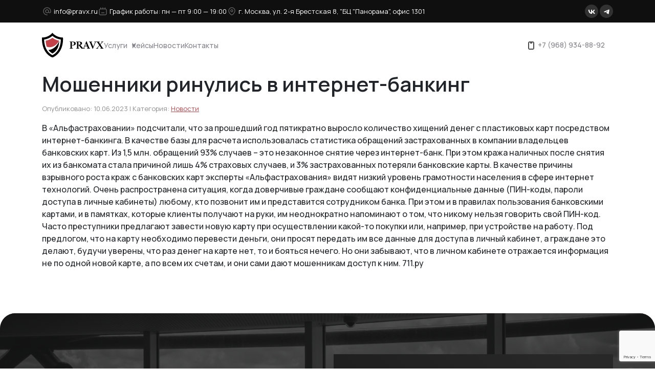

--- FILE ---
content_type: text/html; charset=UTF-8
request_url: https://pravx.ru/news/moshenniki-rinulis-v-internet-bankin/
body_size: 18907
content:
<!DOCTYPE html>
<html lang="ru">
<head>
    
		<!-- All in One SEO Pro 4.7.6 - aioseo.com -->
	<meta name="description" content="В «Альфастраховании» подсчитали, что за прошедший год пятикратно выросло количество хищений денег с пластиковых карт посредством интернет-банкинга. В качестве базы для расчета использовалась статистика обращений застрахованных в компании владельцев банковских карт. Из 1,5 млн. обращений 93% случаев – это незаконное снятие через интернет-банк. При этом кража наличных после снятия их из банкомата стала причиной лишь" />
	<meta name="robots" content="max-image-preview:large" />
	<meta name="author" content="ktv"/>
	<link rel="canonical" href="https://pravx.ru/news/moshenniki-rinulis-v-internet-bankin/" />
	<meta name="generator" content="All in One SEO Pro (AIOSEO) 4.7.6" />
		<meta property="og:locale" content="ru_RU" />
		<meta property="og:site_name" content="Юридическая компания ООО Правовой Эксперт -" />
		<meta property="og:type" content="article" />
		<meta property="og:title" content="Мошенники ринулись в интернет-банкинг" />
		<meta property="og:description" content="В «Альфастраховании» подсчитали, что за прошедший год пятикратно выросло количество хищений денег с пластиковых карт посредством интернет-банкинга. В качестве базы для расчета использовалась статистика обращений застрахованных в компании владельцев банковских карт. Из 1,5 млн. обращений 93% случаев – это незаконное снятие через интернет-банк. При этом кража наличных после снятия их из банкомата стала причиной лишь" />
		<meta property="og:url" content="https://pravx.ru/news/moshenniki-rinulis-v-internet-bankin/" />
		<meta property="article:published_time" content="2023-06-10T00:01:55+00:00" />
		<meta property="article:modified_time" content="2023-06-10T00:01:55+00:00" />
		<meta name="twitter:card" content="summary_large_image" />
		<meta name="twitter:title" content="Мошенники ринулись в интернет-банкинг" />
		<meta name="twitter:description" content="В «Альфастраховании» подсчитали, что за прошедший год пятикратно выросло количество хищений денег с пластиковых карт посредством интернет-банкинга. В качестве базы для расчета использовалась статистика обращений застрахованных в компании владельцев банковских карт. Из 1,5 млн. обращений 93% случаев – это незаконное снятие через интернет-банк. При этом кража наличных после снятия их из банкомата стала причиной лишь" />
		<script type="application/ld+json" class="aioseo-schema">
			{"@context":"https:\/\/schema.org","@graph":[{"@type":"BlogPosting","@id":"https:\/\/pravx.ru\/news\/moshenniki-rinulis-v-internet-bankin\/#blogposting","name":"\u041c\u043e\u0448\u0435\u043d\u043d\u0438\u043a\u0438 \u0440\u0438\u043d\u0443\u043b\u0438\u0441\u044c \u0432 \u0438\u043d\u0442\u0435\u0440\u043d\u0435\u0442-\u0431\u0430\u043d\u043a\u0438\u043d\u0433","headline":"\u041c\u043e\u0448\u0435\u043d\u043d\u0438\u043a\u0438 \u0440\u0438\u043d\u0443\u043b\u0438\u0441\u044c \u0432 \u0438\u043d\u0442\u0435\u0440\u043d\u0435\u0442-\u0431\u0430\u043d\u043a\u0438\u043d\u0433","author":{"@id":"https:\/\/pravx.ru\/author\/ktv\/#author"},"publisher":{"@id":"https:\/\/pravx.ru\/#organization"},"datePublished":"2023-06-10T00:01:55+03:00","dateModified":"2023-06-10T00:01:55+03:00","inLanguage":"ru-RU","mainEntityOfPage":{"@id":"https:\/\/pravx.ru\/news\/moshenniki-rinulis-v-internet-bankin\/#webpage"},"isPartOf":{"@id":"https:\/\/pravx.ru\/news\/moshenniki-rinulis-v-internet-bankin\/#webpage"},"articleSection":"\u041d\u043e\u0432\u043e\u0441\u0442\u0438"},{"@type":"BreadcrumbList","@id":"https:\/\/pravx.ru\/news\/moshenniki-rinulis-v-internet-bankin\/#breadcrumblist","itemListElement":[{"@type":"ListItem","@id":"https:\/\/pravx.ru\/#listItem","position":1,"name":"Home","item":"https:\/\/pravx.ru\/","nextItem":{"@type":"ListItem","@id":"https:\/\/pravx.ru\/news\/#listItem","name":"\u041d\u043e\u0432\u043e\u0441\u0442\u0438"}},{"@type":"ListItem","@id":"https:\/\/pravx.ru\/news\/#listItem","position":2,"name":"\u041d\u043e\u0432\u043e\u0441\u0442\u0438","item":"https:\/\/pravx.ru\/news\/","nextItem":{"@type":"ListItem","@id":"https:\/\/pravx.ru\/news\/moshenniki-rinulis-v-internet-bankin\/#listItem","name":"\u041c\u043e\u0448\u0435\u043d\u043d\u0438\u043a\u0438 \u0440\u0438\u043d\u0443\u043b\u0438\u0441\u044c \u0432 \u0438\u043d\u0442\u0435\u0440\u043d\u0435\u0442-\u0431\u0430\u043d\u043a\u0438\u043d\u0433"},"previousItem":{"@type":"ListItem","@id":"https:\/\/pravx.ru\/#listItem","name":"Home"}},{"@type":"ListItem","@id":"https:\/\/pravx.ru\/news\/moshenniki-rinulis-v-internet-bankin\/#listItem","position":3,"name":"\u041c\u043e\u0448\u0435\u043d\u043d\u0438\u043a\u0438 \u0440\u0438\u043d\u0443\u043b\u0438\u0441\u044c \u0432 \u0438\u043d\u0442\u0435\u0440\u043d\u0435\u0442-\u0431\u0430\u043d\u043a\u0438\u043d\u0433","previousItem":{"@type":"ListItem","@id":"https:\/\/pravx.ru\/news\/#listItem","name":"\u041d\u043e\u0432\u043e\u0441\u0442\u0438"}}]},{"@type":"Organization","@id":"https:\/\/pravx.ru\/#organization","name":"\u042e\u0440\u0438\u0434\u0438\u0447\u0435\u0441\u043a\u0430\u044f \u043a\u043e\u043c\u043f\u0430\u043d\u0438\u044f \u041e\u041e\u041e \u041f\u0440\u0430\u0432\u043e\u0432\u043e\u0439 \u042d\u043a\u0441\u043f\u0435\u0440\u0442","url":"https:\/\/pravx.ru\/","telephone":"+79689348892"},{"@type":"Person","@id":"https:\/\/pravx.ru\/author\/ktv\/#author","url":"https:\/\/pravx.ru\/author\/ktv\/","name":"ktv","image":{"@type":"ImageObject","@id":"https:\/\/pravx.ru\/news\/moshenniki-rinulis-v-internet-bankin\/#authorImage","url":"https:\/\/secure.gravatar.com\/avatar\/5aae70dd82b8c51120dec8e01decc282036600f6c6d3129a5b0a62605f4b8f97?s=96&d=mm&r=g","width":96,"height":96,"caption":"ktv"}},{"@type":"WebPage","@id":"https:\/\/pravx.ru\/news\/moshenniki-rinulis-v-internet-bankin\/#webpage","url":"https:\/\/pravx.ru\/news\/moshenniki-rinulis-v-internet-bankin\/","name":"\u041c\u043e\u0448\u0435\u043d\u043d\u0438\u043a\u0438 \u0440\u0438\u043d\u0443\u043b\u0438\u0441\u044c \u0432 \u0438\u043d\u0442\u0435\u0440\u043d\u0435\u0442-\u0431\u0430\u043d\u043a\u0438\u043d\u0433","description":"\u0412 \u00ab\u0410\u043b\u044c\u0444\u0430\u0441\u0442\u0440\u0430\u0445\u043e\u0432\u0430\u043d\u0438\u0438\u00bb \u043f\u043e\u0434\u0441\u0447\u0438\u0442\u0430\u043b\u0438, \u0447\u0442\u043e \u0437\u0430 \u043f\u0440\u043e\u0448\u0435\u0434\u0448\u0438\u0439 \u0433\u043e\u0434 \u043f\u044f\u0442\u0438\u043a\u0440\u0430\u0442\u043d\u043e \u0432\u044b\u0440\u043e\u0441\u043b\u043e \u043a\u043e\u043b\u0438\u0447\u0435\u0441\u0442\u0432\u043e \u0445\u0438\u0449\u0435\u043d\u0438\u0439 \u0434\u0435\u043d\u0435\u0433 \u0441 \u043f\u043b\u0430\u0441\u0442\u0438\u043a\u043e\u0432\u044b\u0445 \u043a\u0430\u0440\u0442 \u043f\u043e\u0441\u0440\u0435\u0434\u0441\u0442\u0432\u043e\u043c \u0438\u043d\u0442\u0435\u0440\u043d\u0435\u0442-\u0431\u0430\u043d\u043a\u0438\u043d\u0433\u0430. \u0412 \u043a\u0430\u0447\u0435\u0441\u0442\u0432\u0435 \u0431\u0430\u0437\u044b \u0434\u043b\u044f \u0440\u0430\u0441\u0447\u0435\u0442\u0430 \u0438\u0441\u043f\u043e\u043b\u044c\u0437\u043e\u0432\u0430\u043b\u0430\u0441\u044c \u0441\u0442\u0430\u0442\u0438\u0441\u0442\u0438\u043a\u0430 \u043e\u0431\u0440\u0430\u0449\u0435\u043d\u0438\u0439 \u0437\u0430\u0441\u0442\u0440\u0430\u0445\u043e\u0432\u0430\u043d\u043d\u044b\u0445 \u0432 \u043a\u043e\u043c\u043f\u0430\u043d\u0438\u0438 \u0432\u043b\u0430\u0434\u0435\u043b\u044c\u0446\u0435\u0432 \u0431\u0430\u043d\u043a\u043e\u0432\u0441\u043a\u0438\u0445 \u043a\u0430\u0440\u0442. \u0418\u0437 1,5 \u043c\u043b\u043d. \u043e\u0431\u0440\u0430\u0449\u0435\u043d\u0438\u0439 93% \u0441\u043b\u0443\u0447\u0430\u0435\u0432 \u2013 \u044d\u0442\u043e \u043d\u0435\u0437\u0430\u043a\u043e\u043d\u043d\u043e\u0435 \u0441\u043d\u044f\u0442\u0438\u0435 \u0447\u0435\u0440\u0435\u0437 \u0438\u043d\u0442\u0435\u0440\u043d\u0435\u0442-\u0431\u0430\u043d\u043a. \u041f\u0440\u0438 \u044d\u0442\u043e\u043c \u043a\u0440\u0430\u0436\u0430 \u043d\u0430\u043b\u0438\u0447\u043d\u044b\u0445 \u043f\u043e\u0441\u043b\u0435 \u0441\u043d\u044f\u0442\u0438\u044f \u0438\u0445 \u0438\u0437 \u0431\u0430\u043d\u043a\u043e\u043c\u0430\u0442\u0430 \u0441\u0442\u0430\u043b\u0430 \u043f\u0440\u0438\u0447\u0438\u043d\u043e\u0439 \u043b\u0438\u0448\u044c","inLanguage":"ru-RU","isPartOf":{"@id":"https:\/\/pravx.ru\/#website"},"breadcrumb":{"@id":"https:\/\/pravx.ru\/news\/moshenniki-rinulis-v-internet-bankin\/#breadcrumblist"},"author":{"@id":"https:\/\/pravx.ru\/author\/ktv\/#author"},"creator":{"@id":"https:\/\/pravx.ru\/author\/ktv\/#author"},"datePublished":"2023-06-10T00:01:55+03:00","dateModified":"2023-06-10T00:01:55+03:00"},{"@type":"WebSite","@id":"https:\/\/pravx.ru\/#website","url":"https:\/\/pravx.ru\/","name":"\u042e\u0440\u0438\u0434\u0438\u0447\u0435\u0441\u043a\u0430\u044f \u043a\u043e\u043c\u043f\u0430\u043d\u0438\u044f \u041e\u041e\u041e \u041f\u0440\u0430\u0432\u043e\u0432\u043e\u0439 \u042d\u043a\u0441\u043f\u0435\u0440\u0442","inLanguage":"ru-RU","publisher":{"@id":"https:\/\/pravx.ru\/#organization"}}]}
		</script>
		<!-- All in One SEO Pro -->

<link rel="alternate" type="application/rss+xml" title="Юридическая компания ООО Правовой Эксперт &raquo; Лента комментариев к &laquo;Мошенники ринулись в интернет-банкинг&raquo;" href="https://pravx.ru/news/moshenniki-rinulis-v-internet-bankin/feed/" />
<link rel="alternate" title="oEmbed (JSON)" type="application/json+oembed" href="https://pravx.ru/wp-json/oembed/1.0/embed?url=https%3A%2F%2Fpravx.ru%2Fnews%2Fmoshenniki-rinulis-v-internet-bankin%2F" />
<style id='wp-img-auto-sizes-contain-inline-css' type='text/css'>
img:is([sizes=auto i],[sizes^="auto," i]){contain-intrinsic-size:3000px 1500px}
/*# sourceURL=wp-img-auto-sizes-contain-inline-css */
</style>
<style id='wp-emoji-styles-inline-css' type='text/css'>

	img.wp-smiley, img.emoji {
		display: inline !important;
		border: none !important;
		box-shadow: none !important;
		height: 1em !important;
		width: 1em !important;
		margin: 0 0.07em !important;
		vertical-align: -0.1em !important;
		background: none !important;
		padding: 0 !important;
	}
/*# sourceURL=wp-emoji-styles-inline-css */
</style>
<style id='wp-block-library-inline-css' type='text/css'>
:root{--wp-block-synced-color:#7a00df;--wp-block-synced-color--rgb:122,0,223;--wp-bound-block-color:var(--wp-block-synced-color);--wp-editor-canvas-background:#ddd;--wp-admin-theme-color:#007cba;--wp-admin-theme-color--rgb:0,124,186;--wp-admin-theme-color-darker-10:#006ba1;--wp-admin-theme-color-darker-10--rgb:0,107,160.5;--wp-admin-theme-color-darker-20:#005a87;--wp-admin-theme-color-darker-20--rgb:0,90,135;--wp-admin-border-width-focus:2px}@media (min-resolution:192dpi){:root{--wp-admin-border-width-focus:1.5px}}.wp-element-button{cursor:pointer}:root .has-very-light-gray-background-color{background-color:#eee}:root .has-very-dark-gray-background-color{background-color:#313131}:root .has-very-light-gray-color{color:#eee}:root .has-very-dark-gray-color{color:#313131}:root .has-vivid-green-cyan-to-vivid-cyan-blue-gradient-background{background:linear-gradient(135deg,#00d084,#0693e3)}:root .has-purple-crush-gradient-background{background:linear-gradient(135deg,#34e2e4,#4721fb 50%,#ab1dfe)}:root .has-hazy-dawn-gradient-background{background:linear-gradient(135deg,#faaca8,#dad0ec)}:root .has-subdued-olive-gradient-background{background:linear-gradient(135deg,#fafae1,#67a671)}:root .has-atomic-cream-gradient-background{background:linear-gradient(135deg,#fdd79a,#004a59)}:root .has-nightshade-gradient-background{background:linear-gradient(135deg,#330968,#31cdcf)}:root .has-midnight-gradient-background{background:linear-gradient(135deg,#020381,#2874fc)}:root{--wp--preset--font-size--normal:16px;--wp--preset--font-size--huge:42px}.has-regular-font-size{font-size:1em}.has-larger-font-size{font-size:2.625em}.has-normal-font-size{font-size:var(--wp--preset--font-size--normal)}.has-huge-font-size{font-size:var(--wp--preset--font-size--huge)}.has-text-align-center{text-align:center}.has-text-align-left{text-align:left}.has-text-align-right{text-align:right}.has-fit-text{white-space:nowrap!important}#end-resizable-editor-section{display:none}.aligncenter{clear:both}.items-justified-left{justify-content:flex-start}.items-justified-center{justify-content:center}.items-justified-right{justify-content:flex-end}.items-justified-space-between{justify-content:space-between}.screen-reader-text{border:0;clip-path:inset(50%);height:1px;margin:-1px;overflow:hidden;padding:0;position:absolute;width:1px;word-wrap:normal!important}.screen-reader-text:focus{background-color:#ddd;clip-path:none;color:#444;display:block;font-size:1em;height:auto;left:5px;line-height:normal;padding:15px 23px 14px;text-decoration:none;top:5px;width:auto;z-index:100000}html :where(.has-border-color){border-style:solid}html :where([style*=border-top-color]){border-top-style:solid}html :where([style*=border-right-color]){border-right-style:solid}html :where([style*=border-bottom-color]){border-bottom-style:solid}html :where([style*=border-left-color]){border-left-style:solid}html :where([style*=border-width]){border-style:solid}html :where([style*=border-top-width]){border-top-style:solid}html :where([style*=border-right-width]){border-right-style:solid}html :where([style*=border-bottom-width]){border-bottom-style:solid}html :where([style*=border-left-width]){border-left-style:solid}html :where(img[class*=wp-image-]){height:auto;max-width:100%}:where(figure){margin:0 0 1em}html :where(.is-position-sticky){--wp-admin--admin-bar--position-offset:var(--wp-admin--admin-bar--height,0px)}@media screen and (max-width:600px){html :where(.is-position-sticky){--wp-admin--admin-bar--position-offset:0px}}

/*# sourceURL=wp-block-library-inline-css */
</style><style id='global-styles-inline-css' type='text/css'>
:root{--wp--preset--aspect-ratio--square: 1;--wp--preset--aspect-ratio--4-3: 4/3;--wp--preset--aspect-ratio--3-4: 3/4;--wp--preset--aspect-ratio--3-2: 3/2;--wp--preset--aspect-ratio--2-3: 2/3;--wp--preset--aspect-ratio--16-9: 16/9;--wp--preset--aspect-ratio--9-16: 9/16;--wp--preset--color--black: #000000;--wp--preset--color--cyan-bluish-gray: #abb8c3;--wp--preset--color--white: #ffffff;--wp--preset--color--pale-pink: #f78da7;--wp--preset--color--vivid-red: #cf2e2e;--wp--preset--color--luminous-vivid-orange: #ff6900;--wp--preset--color--luminous-vivid-amber: #fcb900;--wp--preset--color--light-green-cyan: #7bdcb5;--wp--preset--color--vivid-green-cyan: #00d084;--wp--preset--color--pale-cyan-blue: #8ed1fc;--wp--preset--color--vivid-cyan-blue: #0693e3;--wp--preset--color--vivid-purple: #9b51e0;--wp--preset--gradient--vivid-cyan-blue-to-vivid-purple: linear-gradient(135deg,rgb(6,147,227) 0%,rgb(155,81,224) 100%);--wp--preset--gradient--light-green-cyan-to-vivid-green-cyan: linear-gradient(135deg,rgb(122,220,180) 0%,rgb(0,208,130) 100%);--wp--preset--gradient--luminous-vivid-amber-to-luminous-vivid-orange: linear-gradient(135deg,rgb(252,185,0) 0%,rgb(255,105,0) 100%);--wp--preset--gradient--luminous-vivid-orange-to-vivid-red: linear-gradient(135deg,rgb(255,105,0) 0%,rgb(207,46,46) 100%);--wp--preset--gradient--very-light-gray-to-cyan-bluish-gray: linear-gradient(135deg,rgb(238,238,238) 0%,rgb(169,184,195) 100%);--wp--preset--gradient--cool-to-warm-spectrum: linear-gradient(135deg,rgb(74,234,220) 0%,rgb(151,120,209) 20%,rgb(207,42,186) 40%,rgb(238,44,130) 60%,rgb(251,105,98) 80%,rgb(254,248,76) 100%);--wp--preset--gradient--blush-light-purple: linear-gradient(135deg,rgb(255,206,236) 0%,rgb(152,150,240) 100%);--wp--preset--gradient--blush-bordeaux: linear-gradient(135deg,rgb(254,205,165) 0%,rgb(254,45,45) 50%,rgb(107,0,62) 100%);--wp--preset--gradient--luminous-dusk: linear-gradient(135deg,rgb(255,203,112) 0%,rgb(199,81,192) 50%,rgb(65,88,208) 100%);--wp--preset--gradient--pale-ocean: linear-gradient(135deg,rgb(255,245,203) 0%,rgb(182,227,212) 50%,rgb(51,167,181) 100%);--wp--preset--gradient--electric-grass: linear-gradient(135deg,rgb(202,248,128) 0%,rgb(113,206,126) 100%);--wp--preset--gradient--midnight: linear-gradient(135deg,rgb(2,3,129) 0%,rgb(40,116,252) 100%);--wp--preset--font-size--small: 13px;--wp--preset--font-size--medium: 20px;--wp--preset--font-size--large: 36px;--wp--preset--font-size--x-large: 42px;--wp--preset--spacing--20: 0.44rem;--wp--preset--spacing--30: 0.67rem;--wp--preset--spacing--40: 1rem;--wp--preset--spacing--50: 1.5rem;--wp--preset--spacing--60: 2.25rem;--wp--preset--spacing--70: 3.38rem;--wp--preset--spacing--80: 5.06rem;--wp--preset--shadow--natural: 6px 6px 9px rgba(0, 0, 0, 0.2);--wp--preset--shadow--deep: 12px 12px 50px rgba(0, 0, 0, 0.4);--wp--preset--shadow--sharp: 6px 6px 0px rgba(0, 0, 0, 0.2);--wp--preset--shadow--outlined: 6px 6px 0px -3px rgb(255, 255, 255), 6px 6px rgb(0, 0, 0);--wp--preset--shadow--crisp: 6px 6px 0px rgb(0, 0, 0);}:where(.is-layout-flex){gap: 0.5em;}:where(.is-layout-grid){gap: 0.5em;}body .is-layout-flex{display: flex;}.is-layout-flex{flex-wrap: wrap;align-items: center;}.is-layout-flex > :is(*, div){margin: 0;}body .is-layout-grid{display: grid;}.is-layout-grid > :is(*, div){margin: 0;}:where(.wp-block-columns.is-layout-flex){gap: 2em;}:where(.wp-block-columns.is-layout-grid){gap: 2em;}:where(.wp-block-post-template.is-layout-flex){gap: 1.25em;}:where(.wp-block-post-template.is-layout-grid){gap: 1.25em;}.has-black-color{color: var(--wp--preset--color--black) !important;}.has-cyan-bluish-gray-color{color: var(--wp--preset--color--cyan-bluish-gray) !important;}.has-white-color{color: var(--wp--preset--color--white) !important;}.has-pale-pink-color{color: var(--wp--preset--color--pale-pink) !important;}.has-vivid-red-color{color: var(--wp--preset--color--vivid-red) !important;}.has-luminous-vivid-orange-color{color: var(--wp--preset--color--luminous-vivid-orange) !important;}.has-luminous-vivid-amber-color{color: var(--wp--preset--color--luminous-vivid-amber) !important;}.has-light-green-cyan-color{color: var(--wp--preset--color--light-green-cyan) !important;}.has-vivid-green-cyan-color{color: var(--wp--preset--color--vivid-green-cyan) !important;}.has-pale-cyan-blue-color{color: var(--wp--preset--color--pale-cyan-blue) !important;}.has-vivid-cyan-blue-color{color: var(--wp--preset--color--vivid-cyan-blue) !important;}.has-vivid-purple-color{color: var(--wp--preset--color--vivid-purple) !important;}.has-black-background-color{background-color: var(--wp--preset--color--black) !important;}.has-cyan-bluish-gray-background-color{background-color: var(--wp--preset--color--cyan-bluish-gray) !important;}.has-white-background-color{background-color: var(--wp--preset--color--white) !important;}.has-pale-pink-background-color{background-color: var(--wp--preset--color--pale-pink) !important;}.has-vivid-red-background-color{background-color: var(--wp--preset--color--vivid-red) !important;}.has-luminous-vivid-orange-background-color{background-color: var(--wp--preset--color--luminous-vivid-orange) !important;}.has-luminous-vivid-amber-background-color{background-color: var(--wp--preset--color--luminous-vivid-amber) !important;}.has-light-green-cyan-background-color{background-color: var(--wp--preset--color--light-green-cyan) !important;}.has-vivid-green-cyan-background-color{background-color: var(--wp--preset--color--vivid-green-cyan) !important;}.has-pale-cyan-blue-background-color{background-color: var(--wp--preset--color--pale-cyan-blue) !important;}.has-vivid-cyan-blue-background-color{background-color: var(--wp--preset--color--vivid-cyan-blue) !important;}.has-vivid-purple-background-color{background-color: var(--wp--preset--color--vivid-purple) !important;}.has-black-border-color{border-color: var(--wp--preset--color--black) !important;}.has-cyan-bluish-gray-border-color{border-color: var(--wp--preset--color--cyan-bluish-gray) !important;}.has-white-border-color{border-color: var(--wp--preset--color--white) !important;}.has-pale-pink-border-color{border-color: var(--wp--preset--color--pale-pink) !important;}.has-vivid-red-border-color{border-color: var(--wp--preset--color--vivid-red) !important;}.has-luminous-vivid-orange-border-color{border-color: var(--wp--preset--color--luminous-vivid-orange) !important;}.has-luminous-vivid-amber-border-color{border-color: var(--wp--preset--color--luminous-vivid-amber) !important;}.has-light-green-cyan-border-color{border-color: var(--wp--preset--color--light-green-cyan) !important;}.has-vivid-green-cyan-border-color{border-color: var(--wp--preset--color--vivid-green-cyan) !important;}.has-pale-cyan-blue-border-color{border-color: var(--wp--preset--color--pale-cyan-blue) !important;}.has-vivid-cyan-blue-border-color{border-color: var(--wp--preset--color--vivid-cyan-blue) !important;}.has-vivid-purple-border-color{border-color: var(--wp--preset--color--vivid-purple) !important;}.has-vivid-cyan-blue-to-vivid-purple-gradient-background{background: var(--wp--preset--gradient--vivid-cyan-blue-to-vivid-purple) !important;}.has-light-green-cyan-to-vivid-green-cyan-gradient-background{background: var(--wp--preset--gradient--light-green-cyan-to-vivid-green-cyan) !important;}.has-luminous-vivid-amber-to-luminous-vivid-orange-gradient-background{background: var(--wp--preset--gradient--luminous-vivid-amber-to-luminous-vivid-orange) !important;}.has-luminous-vivid-orange-to-vivid-red-gradient-background{background: var(--wp--preset--gradient--luminous-vivid-orange-to-vivid-red) !important;}.has-very-light-gray-to-cyan-bluish-gray-gradient-background{background: var(--wp--preset--gradient--very-light-gray-to-cyan-bluish-gray) !important;}.has-cool-to-warm-spectrum-gradient-background{background: var(--wp--preset--gradient--cool-to-warm-spectrum) !important;}.has-blush-light-purple-gradient-background{background: var(--wp--preset--gradient--blush-light-purple) !important;}.has-blush-bordeaux-gradient-background{background: var(--wp--preset--gradient--blush-bordeaux) !important;}.has-luminous-dusk-gradient-background{background: var(--wp--preset--gradient--luminous-dusk) !important;}.has-pale-ocean-gradient-background{background: var(--wp--preset--gradient--pale-ocean) !important;}.has-electric-grass-gradient-background{background: var(--wp--preset--gradient--electric-grass) !important;}.has-midnight-gradient-background{background: var(--wp--preset--gradient--midnight) !important;}.has-small-font-size{font-size: var(--wp--preset--font-size--small) !important;}.has-medium-font-size{font-size: var(--wp--preset--font-size--medium) !important;}.has-large-font-size{font-size: var(--wp--preset--font-size--large) !important;}.has-x-large-font-size{font-size: var(--wp--preset--font-size--x-large) !important;}
/*# sourceURL=global-styles-inline-css */
</style>

<style id='classic-theme-styles-inline-css' type='text/css'>
/*! This file is auto-generated */
.wp-block-button__link{color:#fff;background-color:#32373c;border-radius:9999px;box-shadow:none;text-decoration:none;padding:calc(.667em + 2px) calc(1.333em + 2px);font-size:1.125em}.wp-block-file__button{background:#32373c;color:#fff;text-decoration:none}
/*# sourceURL=/wp-includes/css/classic-themes.min.css */
</style>
<link rel='stylesheet' id='contact-form-7-css' href='https://pravx.ru/wp-content/plugins/contact-form-7/includes/css/styles.css?ver=6.0.3' type='text/css' media='all' />
<link rel='stylesheet' id='template-icons-css' href='https://pravx.ru/wp-content/themes/pravx_27-06/frontend/assets/fonts/icons/style.css?ver=6.9' type='text/css' media='all' />
<link rel='stylesheet' id='fancybox-css-css' href='https://pravx.ru/wp-content/themes/pravx_27-06/frontend/assets/libs/fancybox/fancybox.min.css?ver=6.9' type='text/css' media='all' />
<link rel='stylesheet' id='bootstrap-css-css' href='https://pravx.ru/wp-content/themes/pravx_27-06/frontend/assets/libs/bootstrap/css/bootstrap.min.css?ver=6.9' type='text/css' media='all' />
<link rel='stylesheet' id='swiper-css-css' href='https://pravx.ru/wp-content/themes/pravx_27-06/frontend/assets/libs/swiper/css/swiper-bundle.min.css?ver=6.9' type='text/css' media='all' />
<link rel='stylesheet' id='main-styles-css' href='https://pravx.ru/wp-content/themes/pravx_27-06/style.css?ver=6.9' type='text/css' media='all' />
<link rel='stylesheet' id='main-media-styles-css' href='https://pravx.ru/wp-content/themes/pravx_27-06/media.css?v=999&#038;ver=6.9' type='text/css' media='all' />
<link rel='stylesheet' id='wpdreams-asl-basic-css' href='https://pravx.ru/wp-content/plugins/ajax-search-lite/css/style.basic.css?ver=4.12.4' type='text/css' media='all' />
<link rel='stylesheet' id='wpdreams-asl-instance-css' href='https://pravx.ru/wp-content/plugins/ajax-search-lite/css/style-curvy-black.css?ver=4.12.4' type='text/css' media='all' />
<script type="text/javascript" src="https://pravx.ru/wp-includes/js/jquery/jquery.min.js?ver=3.7.1" id="jquery-core-js"></script>
<script type="text/javascript" src="https://pravx.ru/wp-includes/js/jquery/jquery-migrate.min.js?ver=3.4.1" id="jquery-migrate-js"></script>
<script type="text/javascript" src="https://pravx.ru/wp-content/themes/pravx_27-06/frontend/assets/libs/bootstrap/js/bootstrap.min.js?ver=6.9" id="bootstrap-js-js"></script>
<script type="text/javascript" src="https://pravx.ru/wp-content/themes/pravx_27-06/frontend/assets/libs/swiper/js/swiper-bundle.min.js?ver=6.9" id="swiper-js-js"></script>
<script type="text/javascript" src="https://pravx.ru/wp-content/themes/pravx_27-06/frontend/assets/libs/fancybox/fancybox.umd.js?ver=6.9" id="fancybox-js-js"></script>
<script type="text/javascript" src="https://pravx.ru/wp-content/themes/pravx_27-06/frontend/assets/js/scripts.js?ver=6.9" id="scripts-js-js"></script>
<script type="text/javascript" src="https://pravx.ru/wp-content/themes/pravx_27-06/frontend/assets/js/jquery.maskedinput.js?ver=6.9" id="maskedinput-js"></script>
<link rel="https://api.w.org/" href="https://pravx.ru/wp-json/" /><link rel="alternate" title="JSON" type="application/json" href="https://pravx.ru/wp-json/wp/v2/posts/2200" /><link rel="EditURI" type="application/rsd+xml" title="RSD" href="https://pravx.ru/xmlrpc.php?rsd" />
<meta name="generator" content="WordPress 6.9" />
<link rel='shortlink' href='https://pravx.ru/?p=2200' />
				<link rel="preconnect" href="https://fonts.gstatic.com" crossorigin />
				<link rel="preload" as="style" href="//fonts.googleapis.com/css?family=Open+Sans&display=swap" />
				<link rel="stylesheet" href="//fonts.googleapis.com/css?family=Open+Sans&display=swap" media="all" />
							            <style>
				            
					div[id*='ajaxsearchlitesettings'].searchsettings .asl_option_inner label {
						font-size: 0px !important;
						color: rgba(0, 0, 0, 0);
					}
					div[id*='ajaxsearchlitesettings'].searchsettings .asl_option_inner label:after {
						font-size: 11px !important;
						position: absolute;
						top: 0;
						left: 0;
						z-index: 1;
					}
					.asl_w_container {
						width: 100%;
						margin: 0px 0px 0px 0px;
						min-width: 200px;
					}
					div[id*='ajaxsearchlite'].asl_m {
						width: 100%;
					}
					div[id*='ajaxsearchliteres'].wpdreams_asl_results div.resdrg span.highlighted {
						font-weight: bold;
						color: rgb(234, 112, 108);
						background-color: rgba(238, 238, 238, 1);
					}
					div[id*='ajaxsearchliteres'].wpdreams_asl_results .results img.asl_image {
						width: 70px;
						height: 70px;
						object-fit: cover;
					}
					div.asl_r .results {
						max-height: none;
					}
				
						div.asl_r.asl_w.vertical .results .item::after {
							display: block;
							position: absolute;
							bottom: 0;
							content: '';
							height: 1px;
							width: 100%;
							background: #D8D8D8;
						}
						div.asl_r.asl_w.vertical .results .item.asl_last_item::after {
							display: none;
						}
								            </style>
			                <meta name="keywords" content="Юридические консультации, юридическое сопровождение бизнеса, снижение налогов, снижение кадастровой стоимости">
    <meta charset="UTF-8">
    <meta name="viewport" content="width=device-width, initial-scale=1, user-scale=1, user-scalable=no, shrink-to-fit=no">
    <link rel="preconnect" href="https://fonts.googleapis.com">
    <link rel="preconnect" href="https://fonts.gstatic.com" crossorigin>
    <link href="https://fonts.googleapis.com/css2?family=Manrope:wght@200..800&display=swap" rel="stylesheet">
    <link rel="icon" href="/favicon.png" type="image/x-icon" />
    <script src="//api-maps.yandex.ru/2.1/?apikey=0f21382d-7fa4-4c06-8f45-1d3591dbcff4&lang=ru_RU"></script>
    <script type="text/javascript">window._ab_id_=155473</script>
    <script src="https://cdn.botfaqtor.ru/one.js"></script>
    <!--    <script>-->
<!--        (function(w,d,u){-->
<!--            var s=d.createElement('script');s.async=true;s.src=u+'?'+(Date.now()/60000|0);-->
<!--            var h=d.getElementsByTagName('script')[0];h.parentNode.insertBefore(s,h);-->
<!--        })(window,document,'https://cdn-ru.bitrix24.ru/b31084886/crm/site_button/loader_3_r8xhlk.js');-->
<!--    </script>-->
    <!-- Marquiz script start -->
<script>
(function(w, d, s, o){
  var j = d.createElement(s); j.async = true; j.src = '//script.marquiz.ru/v2.js';j.onload = function() {
    if (document.readyState !== 'loading') Marquiz.init(o);
    else document.addEventListener("DOMContentLoaded", function() {
      Marquiz.init(o);
    });
  };
  d.head.insertBefore(j, d.head.firstElementChild);
})(window, document, 'script', {
    host: '//quiz.marquiz.ru',
    region: 'ru',
    id: '6756d9f10fe1210026584d9d',
    autoOpen: false,
    autoOpenFreq: 'once',
    openOnExit: false,
    disableOnMobile: false
  }
);
</script>
<!-- Marquiz script end -->
</head>

<body class="wp-singular post-template-default single single-post postid-2200 single-format-standard wp-theme-pravx_27-06">
    
<div id="header" class="header">
    <!--    <div id="header" class="header --><!--">-->

    <div class="header-top">
    <div class="header-top-container container">
        <div class="header-top-row">
            <div class="header-info">
                                    <div class="header-info-item">
                        <div class="header-info-icon">
                            <img src="https://pravx.ru/wp-content/themes/pravx_27-06/frontend/assets/img/header-email.png" alt="" class="header-info-icon-src">
                        </div>
                        <span><a href="mailto:" class="header-info-link">info@pravx.ru</a></span>
                    </div>
                                                    <div class="header-info-item">
                        <div class="header-info-icon">
                            <img src="https://pravx.ru/wp-content/themes/pravx_27-06/frontend/assets/img/header-calendar.png" alt="" class="header-info-icon-src">
                        </div>
                        <span>График работы: пн — пт 9:00 — 19:00</span>
                    </div>
                                                    <div class="header-info-item">
                        <div class="header-info-icon">
                            <img src="https://pravx.ru/wp-content/themes/pravx_27-06/frontend/assets/img/header-pin.png" alt="" class="header-info-icon-src">
                        </div>
                        <span>г. Москва, ул. 2-я Брестская 8, "БЦ "Панорама", офис 1301</span>
                    </div>
                            </div>
            <div class="header-social">
                                    <a href="https://vk.com/prav_expert" target="_blank" class="header-social-item">
                        <i class="i-vk"></i>
                    </a>
                                                    <a href="https://t.me/pravxru" target="_blank" class="header-social-item">
                        <i class="i-telegram"></i>
                    </a>
                            </div>
        </div>
    </div>
</div>
    <div class="header-main">
        <div class="container">
            <div class="header-main-row">
                <div class="header-main-left">
                    <a href="/" class="header-main-logo">
                        <img src="https://pravx.ru/wp-content/themes/pravx_27-06/frontend/assets/img/icons/logonewpravx.svg" alt="">
                    </a>

                    <ul class="header-nav">
                        <li class="header-nav-item has-item">
                            <a href="javascript:void(0)" id="open_services" class="header-nav-link">Услуги</a>
                        </li>
<!--                        <li class="header-nav-item">-->
<!--                            <a href="/#about" class="header-nav-link">О компании</a>-->
<!--                        </li>-->
                        <li class="header-nav-item">
                            <a href="#cases" class="header-nav-link">Кейсы</a>
                        </li>
                        <li class="header-nav-item">
                            <a href="/news/" class="header-nav-link">Новости</a>
                        </li>
                        <li class="header-nav-item">
                            <a href="#contacts" class="header-nav-link">Контакты</a>
                        </li>
                    </ul>
                </div>

                <div class="header-main-right">
                                            <div class="header-main-item me-3">
                            <img src="https://pravx.ru/wp-content/themes/pravx_27-06/frontend/assets/img/header-tel.png" alt="" class="header-info-icon-src">
                            <a href="tel:+79689348892" class="header-main-link">+7 (968) 934-88-92</a>
                        </div>
                    
<!--                    <div class="d-none d-lg-block">-->
<!--                        <a href="/#consult" id="ask" class="button close-menu">-->
<!--                            Задать вопрос-->
<!--                        </a>-->
<!--                    </div>-->
                        <button id="burger_button" class="button button-circle burger-trigger d-lg-none burger-fix">
                            <span class="burger-icon">
                                <span class="burger-icon-line"></span>
                                <span class="burger-icon-line"></span>
                            </span>
                        </button>
                    <!-- <div class="d-xs-block d-sm-block d-md-block d-lg-none">

                    </div> -->
                </div>
            </div>
        </div>
    </div>

    <div class="burger-menu">
        <div class="burger-menu-wrap">
            <div class="burger-menu-nav">

                <div class="burger-menu-item">
                    <a href="#services" class="burger-menu-link">Услуги</a>
                </div>
                <div class="burger-menu-item">
                    <a href="#cases" class="burger-menu-link">Кейсы</a>
                </div>
                <div class="burger-menu-item">
                    <a href="#partners" class="burger-menu-link">Партнеры</a>
                </div>
                <div class="burger-menu-item">
                    <a href="#news" class="burger-menu-link">Новости</a>
                </div>
                <div class="burger-menu-item">
                    <a href="#contacts" class="burger-menu-link">Контакты</a>
                </div>
            </div>

            <a href="#consult" class="button button-lg burger-menu-link" style="font-size: 14px !important;">Задать вопрос</a>
        </div>
    </div>

    <div class="services-menu">
        <div class="services-close">
            <div class="container text-right">
                <button id="burger_button" class="button button-circle burger-trigger">
                    <span class="burger-icon">
                        <span class="burger-icon-line"></span>
                        <span class="burger-icon-line"></span>
                    </span>
                </button>
            </div>
        </div>

        <div class="container">
            <div class="services-scroll">
                <div class="services-row row">

                    <div class="col-6">


                        


                                <div class="service-item">
                                    <div class="service-item-count">01</div>
                                    <div class="service-item-body">
                                        <div class="service-item-title">Помощь в выборе системы налогообложения</div>
                                        <div class="service-item-button">
                                            <a href="https://pravx.ru/services/pomoshh-v-vybore-sistemy-nalogooblozheniya/" class="button button-circle button-dark close-services">
                                                <i class="button-icon i-arrow-short-next"></i>
                                            </a>
                                        </div>
                                    </div>
                                </div>

                            


                                <div class="service-item">
                                    <div class="service-item-count">02</div>
                                    <div class="service-item-body">
                                        <div class="service-item-title">Сопровождение Вас на комиссии в налоговый орган</div>
                                        <div class="service-item-button">
                                            <a href="https://pravx.ru/services/soprovozhdenie-vas-na-komissii-v-nalogovyj-organ/" class="button button-circle button-dark close-services">
                                                <i class="button-icon i-arrow-short-next"></i>
                                            </a>
                                        </div>
                                    </div>
                                </div>

                            


                                <div class="service-item">
                                    <div class="service-item-count">03</div>
                                    <div class="service-item-body">
                                        <div class="service-item-title">Анализ бизнеса на предмет выявления налоговых рисков структуры групп компаний</div>
                                        <div class="service-item-button">
                                            <a href="https://pravx.ru/services/analiz-biznesa-na-predmet-vyyavleniya-nalogovyh-riskov-struktury-grupp-kompanij/" class="button button-circle button-dark close-services">
                                                <i class="button-icon i-arrow-short-next"></i>
                                            </a>
                                        </div>
                                    </div>
                                </div>

                            


                                <div class="service-item">
                                    <div class="service-item-count">04</div>
                                    <div class="service-item-body">
                                        <div class="service-item-title">Сопровождение налоговых проверок</div>
                                        <div class="service-item-button">
                                            <a href="https://pravx.ru/services/soprovozhdenie-kameralnyh-vyezdnyh-proverok/" class="button button-circle button-dark close-services">
                                                <i class="button-icon i-arrow-short-next"></i>
                                            </a>
                                        </div>
                                    </div>
                                </div>

                            


                                <div class="service-item">
                                    <div class="service-item-count">05</div>
                                    <div class="service-item-body">
                                        <div class="service-item-title">Налоговое планирование и оптимизация налогов</div>
                                        <div class="service-item-button">
                                            <a href="https://pravx.ru/services/optimizacziya-vashih-nalogovyh-obyazatelstv/" class="button button-circle button-dark close-services">
                                                <i class="button-icon i-arrow-short-next"></i>
                                            </a>
                                        </div>
                                    </div>
                                </div>

                            



                    </div>



                    <div class="col-6">


                        


                                <div class="service-item">
                                    <div class="service-item-count">06</div>
                                    <div class="service-item-body">
                                        <div class="service-item-title">Профилактика налоговых рисков</div>
                                        <div class="service-item-button">
                                            <a href="https://pravx.ru/services/konsultacziya-razryvov-v-hode-knp-ask-nds/" class="button button-circle button-dark close-services">
                                                <i class="button-icon i-arrow-short-next"></i>
                                            </a>
                                        </div>
                                    </div>
                                </div>

                            


                                <div class="service-item">
                                    <div class="service-item-count">07</div>
                                    <div class="service-item-body">
                                        <div class="service-item-title">Оспаривание выводов налогового органа по проверкам</div>
                                        <div class="service-item-button">
                                            <a href="https://pravx.ru/services/osparivanie-vyvodov-nalogovogo-organa-po-proverkam/" class="button button-circle button-dark close-services">
                                                <i class="button-icon i-arrow-short-next"></i>
                                            </a>
                                        </div>
                                    </div>
                                </div>

                            


                                <div class="service-item">
                                    <div class="service-item-count">08</div>
                                    <div class="service-item-body">
                                        <div class="service-item-title">Анализ применения налоговых льгот и пониженных налоговых ставок</div>
                                        <div class="service-item-button">
                                            <a href="https://pravx.ru/services/analiz-primeneniya-nalogovyh-lgot-i-ponizhennyh-nalogovyh-stavok/" class="button button-circle button-dark close-services">
                                                <i class="button-icon i-arrow-short-next"></i>
                                            </a>
                                        </div>
                                    </div>
                                </div>

                            


                                <div class="service-item">
                                    <div class="service-item-count">09</div>
                                    <div class="service-item-body">
                                        <div class="service-item-title">Оспаривание результатов налоговых проверок</div>
                                        <div class="service-item-button">
                                            <a href="https://pravx.ru/services/podgotovka-raznoglasij-i-zhalob-v-ifns-ufns/" class="button button-circle button-dark close-services">
                                                <i class="button-icon i-arrow-short-next"></i>
                                            </a>
                                        </div>
                                    </div>
                                </div>

                            


                                <div class="service-item">
                                    <div class="service-item-count">10</div>
                                    <div class="service-item-body">
                                        <div class="service-item-title">Предлагаем минимизировать риски и обезопасить Ваш бизнес в рамках законодательства</div>
                                        <div class="service-item-button">
                                            <a href="https://pravx.ru/services/predlagaem-minimizirovat-riski-i-obezopasit-vash-biznes-v-ramkah-zakonodatelstva/" class="button button-circle button-dark close-services">
                                                <i class="button-icon i-arrow-short-next"></i>
                                            </a>
                                        </div>
                                    </div>
                                </div>

                            



                    </div>

                </div>
            </div>
        </div>
    </div>

    <div class="overlay"></div>
</div>
<div class="page-container">
    <div class="container">
        <h2 class="section-title">
            Мошенники ринулись в интернет-банкинг        </h2>

        <div class="post-date pb-3">
            Опубликовано: 10.06.2023 | Категория: <a href="https://pravx.ru/news/" rel="category tag">Новости</a>        </div>

                        <div class="post-content">
            <p>В «Альфастраховании» подсчитали, что за прошедший год пятикратно выросло количество хищений денег с пластиковых карт посредством интернет-банкинга. В качестве базы для расчета использовалась статистика обращений застрахованных в компании владельцев банковских карт. Из 1,5 млн. обращений 93% случаев – это незаконное снятие через интернет-банк. При этом кража наличных после снятия их из банкомата стала причиной лишь 4% страховых случаев, и 3% застрахованных потеряли банковские карты. В качестве причины взрывного роста краж с банковских карт эксперты «Альфастрахования» видят низкий уровень грамотности населения в сфере интернет технологий. Очень распространена ситуация, когда доверчивые граждане сообщают конфиденциальные данные (ПИН-коды, пароли доступа в личные кабинеты) любому, кто позвонит им и представится сотрудником банка. При этом и в правилах пользования банковскими картами, и в памятках, которые клиенты получают на руки, им неоднократно напоминают о том, что никому нельзя говорить свой ПИН-код. Часто преступники предлагают завести новую карту при осуществлении какой-то покупки или, например, при устройстве на работу. Под предлогом, что на карту необходимо перевести деньги, они просят передать им все данные для доступа в личный кабинет, а граждане это делают, будучи уверены, что раз денег на карте нет, то и бояться нечего. Но они забывают, что в личном кабинете отражается информация не по одной новой карте, а по всем их счетам, и они сами дают мошенникам доступ к ним. 711.ру</p>
        </div>
    </div>
</div>
<style>
    .post-date a {
        color: #c34249;
    }
</style>


<div class="section consult" id="consult" style="background-image: url(https://pravx.ru/wp-content/themes/pravx_27-06/frontend/assets/img/consult-bg.jpg)">
    <div class="consult-inner">
        <div class="container">
            <div class="row">
                <div class="col-md-6">
                    <h4 class="section-title consult-title">
                        Воспользуйтесь консультацией <br>
                        и у вас появится возможность:
                    </h4>

                    <ul class="consult-list">
                        <li class="consult-list-item">
                            <i class="i-eye"></i> Взглянуть на свой бизнес глазами налоговой
                        </li>
                        <li class="consult-list-item">
                            <i class="i-block"></i> Исключить все риски
                        </li>
                        <li class="consult-list-item">
                            <i class="i-mute-message"></i> Свести взаимодействия с налоговым органом до минимума
                        </li>
                    </ul>
                </div>
                <div class="col-md-6">
                    <div class="consult-form">
                        <div class="form-shield">
                            <img src="https://pravx.ru/wp-content/themes/pravx_27-06/frontend/assets/img/shield.png" alt="" class="form-shield-image">
                        </div>
                        <div action="/" class="form">
                            
<div class="wpcf7 no-js" id="wpcf7-f60-o1" lang="ru-RU" dir="ltr" data-wpcf7-id="60">
<div class="screen-reader-response"><p role="status" aria-live="polite" aria-atomic="true"></p> <ul></ul></div>
<form action="/news/moshenniki-rinulis-v-internet-bankin/#wpcf7-f60-o1" method="post" class="wpcf7-form init" aria-label="Контактная форма" novalidate="novalidate" data-status="init">
<div style="display: none;">
<input type="hidden" name="_wpcf7" value="60" />
<input type="hidden" name="_wpcf7_version" value="6.0.3" />
<input type="hidden" name="_wpcf7_locale" value="ru_RU" />
<input type="hidden" name="_wpcf7_unit_tag" value="wpcf7-f60-o1" />
<input type="hidden" name="_wpcf7_container_post" value="0" />
<input type="hidden" name="_wpcf7_posted_data_hash" value="" />
<input type="hidden" name="_wpcf7_recaptcha_response" value="" />
</div>
<div class="form-input-container">
	<p><span class="wpcf7-form-control-wrap" data-name="your-name"><input size="40" maxlength="400" class="wpcf7-form-control wpcf7-text wpcf7-validates-as-required form-input" autocomplete="name" aria-required="true" aria-invalid="false" placeholder="Имя" value="" type="text" name="your-name" /></span>
	</p>
</div>
<div class="form-input-container">
	<p><span class="wpcf7-form-control-wrap" data-name="tel-861"><input size="40" maxlength="400" class="wpcf7-form-control wpcf7-tel wpcf7-validates-as-required wpcf7-text wpcf7-validates-as-tel form-input" aria-required="true" aria-invalid="false" placeholder="+7 (___) ___-__-__" value="" type="tel" name="tel-861" /></span>
	</p>
</div>
<div class="form-input-container">
	<p><span class="wpcf7-form-control-wrap" data-name="select-210"><select class="wpcf7-form-control wpcf7-select wpcf7-validates-as-required form-input" aria-required="true" aria-invalid="false" name="select-210"><option value="">Тема обращения</option><option value="Получено требование">Получено требование</option><option value="Вызов в налоговый орган">Вызов в налоговый орган</option><option value="Оптимизация налогов">Оптимизация налогов</option><option value="Получен акт/решение по результатам проверки">Получен акт/решение по результатам проверки</option><option value="Судебные споры по налогам">Судебные споры по налогам</option><option value="Другое">Другое</option></select></span>
	</p>
</div>
<div class="form-input-container">
	<p><label><span class="wpcf7-form-control-wrap" data-name="checkbox"><span class="wpcf7-form-control wpcf7-checkbox wpcf7-validates-as-required checkbox" id="agree"><span class="wpcf7-list-item first last"><input type="checkbox" name="checkbox[]" value="Согласен на обработку персональных данных" /><span class="wpcf7-list-item-label">Согласен на обработку персональных данных</span></span></span></span></label>
	</p>
</div>
<p><button class="button button-sharper button-red button-lg form-submit-button" type="submit"><span>Отправить</span><i class="button-icon i-arrow-long-right"></i></button>
</p><div class="wpcf7-response-output" aria-hidden="true"></div>
</form>
</div>
                        </div>



                    </div>
                </div>
            </div>
        </div>
    </div>
</div>

<div id="footer" class="section footer footer_desktop">
    <div class="container">
        <div class="row">
            <div class="col-lg-2 col-md-3 col-sm-12">
                <a href="/" class="footer-logo">
                    <img src="https://pravx.ru/wp-content/themes/pravx_27-06/frontend/assets/img/icons/pravx-footer-logo.svg" alt="">
                    <ul class="footer-nav mt-5">
                                                    <li class="footer-nav-item">
                                <a href="tel:+79689348892" class="footer-link">
                                    <img src="https://pravx.ru/wp-content/themes/pravx_27-06/frontend/assets/img/mobile.png" alt=""> +7 (968) 934-88-92                                </a>
                            </li>
                                                                            <li class="footer-nav-item">
                                <a href="mailto:info@pravx.ru" class="footer-link">
                                    <img src="https://pravx.ru/wp-content/themes/pravx_27-06/frontend/assets/img/email.png" alt=""> info@pravx.ru                                </a>
                            </li>
                                            </ul>
                </a>
            </div>
            <div class="col-lg-2 col-md-3 col-sm-12">
                <ul class="footer-nav">
                    <li class="footer-nav-item">
                        <a href="/#services" class="footer-link">Услуги</a>
                    </li>
                    <li class="footer-nav-item">
                        <a href="/#company" class="footer-link">О компании</a>
                    </li>
                    <li class="footer-nav-item">
                        <a href="/news/" class="footer-link">Новости</a>
                    </li>
                    <li class="footer-nav-item">
                        <a href="/#contacts" class="footer-link">Контакты</a>
                    </li>
                    <li class="footer-nav-item">
                        <a href="/privacy-policy" class="footer-link">Политика конфиденциальности</a>
                    </li>
                </ul>
            </div>
            <div class="col-lg-2 col-md-3 col-sm-12">
                <ul class="footer-nav d-none">
                    <li class="footer-nav-item">
                        <a href="/zashhita-prav-potrebiteley-stati/" class="footer-link">Защита прав потребителей</a>
                    </li>
                    <li class="footer-nav-item">
                        <a href="/stati/avtoyurist/" class="footer-link">Автоюрист</a>
                    </li>
                    <li class="footer-nav-item">
                        <a href="/stati/vziskanie-dolgov/" class="footer-link">Взыскание долгов</a>
                    </li>
                    <li class="footer-nav-item">
                        <a href="/stati/grajdanskoe-pravo/" class="footer-link">Гражданское право</a>
                    </li>
                    <li class="footer-nav-item">
                        <a href="/stati/documents/" class="footer-link">Документы</a>
                    </li>
                </ul>
            </div>
            <div class="col-lg-2 col-md-3 col-sm-12">
                <ul class="footer-nav d-none">
                    <li class="footer-nav-item">
                        <a href="/stati/jilishnoe-pravo/" class="footer-link">Жилищное право</a>
                    </li>
                    <li class="footer-nav-item">
                        <a href="/stati/semeynoe-pravo/" class="footer-link">Семейное право</a>
                    </li>
                    <li class="footer-nav-item">
                        <a href="/stati/trudovoe-pravo/" class="footer-link">Трудовое право</a>
                    </li>
                    <li class="footer-nav-item">
                        <a href="/stati/federalnye-zakony/" class="footer-link">Федеральные законы</a>
                    </li>
                </ul>
            </div>
            <div class="col-lg-4 col-md-12 col-sm-12 col-footer-button">
                <a href="/#consult" class="button button-red button-lg">
                    <span>Консультация</span>
                    <i class="button-icon i-arrow-long-right"></i>
                </a>
            </div>
        </div>
    </div>
</div>

<div class="footer_mobile">
    <div class="footer-social">
        <a href="#" class="footer-social-link">
            <img src="https://pravx.ru/wp-content/themes/pravx_27-06/frontend/assets/img/icons/footer-vk.svg" alt="">
        </a>
        <a href="#" class="footer-social-link">
            <img src="https://pravx.ru/wp-content/themes/pravx_27-06/frontend/assets/img/icons/footer-tg.svg" alt="">
        </a>
        <a href="#" class="footer-social-link">
            <img src="https://pravx.ru/wp-content/themes/pravx_27-06/frontend/assets/img/icons/footer-wa.svg" alt="">
        </a>
    </div>

    <div class="footer-links">
        <a href="/#services" class="footer-links-item">Услуги</a>
        <a href="/news" class="footer-links-item">Новости</a>
        <a href="/stati/documents/" class="footer-links-item">Документы</a>
    </div>

    <img src="https://pravx.ru/wp-content/themes/pravx_27-06/frontend/assets/img/icons/pravx-footer-logo.svg" alt="">

    <div class="footer-links mb-0" style="font-size: 13px">
        <a href="/privacy-policy" class="footer-links-item">Политика <br>конфиденциальности</a>
    </div>
</div>

<script>
    document.addEventListener('wpcf7mailsent', function(event) {

        ym(95319358, 'reachGoal', 'send_message');

    }, false);
</script>



<!-- Yandex.Metrika counter -->
<script type="text/javascript">
    (function(m, e, t, r, i, k, a) {
        m[i] = m[i] || function() {
            (m[i].a = m[i].a || []).push(arguments)
        };
        m[i].l = 1 * new Date();
        for (var j = 0; j < document.scripts.length; j++) {
            if (document.scripts[j].src === r) {
                return;
            }
        }
        k = e.createElement(t), a = e.getElementsByTagName(t)[0], k.async = 1, k.src = r, a.parentNode.insertBefore(k, a)
    })
    (window, document, "script", "https://mc.yandex.ru/metrika/tag.js", "ym");
    
    ym(95319358, "init", {
        clickmap: true,
        trackLinks: true,
        accurateTrackBounce: true,
        webvisor: true
    });
</script>
<noscript>
    <div><img src="https://mc.yandex.ru/watch/95319358" style="position:absolute; left:-9999px;" alt="" /></div>
</noscript>
<!-- /Yandex.Metrika counter -->

<script>
    document.addEventListener('wpcf7mailsent', function(event) {

        ym(95319358,'reachGoal','form_accept')

    }, false);
</script>

<script src="//cdn.callibri.ru/callibri.js" type="text/javascript" charset="utf-8"></script>

<style>
    .alignleft {float:left;    margin: 10px 15px 10px 0px;}
    .alignright {float:right;    margin: 10px 0px 10px 15px;}
    .alignleft img, .alignright img {border-radius:10px;}
    .partner-logo, .service-image, .entered {
        height:auto !important;
    }
    .wpptopdfenh {
        padding: 0 20px;
    text-decoration: none;
    font-size: 12px;

    }
    .wpcf7 form.invalid .wpcf7-response-output,
    .wpcf7 form.unaccepted .wpcf7-response-output,
    .wpcf7 form.payment-required .wpcf7-response-output {
        backdrop-filter: blur(8px);
        border-color: #ffb900;
        border-radius: 10px;
        font-size: 14px;
        padding: 10px 15px;
        color: #212121
    }

    .wpcf7 form.sent .wpcf7-response-output {
        border-color: #46b450;
        border-radius: 10px;
        font-size: 14px;
        padding: 10px 15px;
    }

    .wpcf7-not-valid-tip {
        color: #dc3232;
        font-size: 1em;
        font-weight: normal;
        display: block;
        font-size: 12px !important;
    }
</style>

<script>
    (function(w, d, s, h, id) {
        w.roistatProjectId = id;
        w.roistatHost = h;
        var p = d.location.protocol == "https:" ? "https://" : "http://";
        var u = /^.*roistat_visit=[^;]+(.*)?$/.test(d.cookie) ? "/dist/module.js" : "/api/site/1.0/" + id + "/init?referrer=" + encodeURIComponent(d.location.href);
        var js = d.createElement(s);
        js.charset = "UTF-8";
        js.async = 1;
        js.src = p + h + u;
        var js2 = d.getElementsByTagName(s)[0];
        js2.parentNode.insertBefore(js, js2);
    })(window, document, 'script', 'cloud.roistat.com', '031135624997e365c41f3fdfeeb8d788');
</script>

<script async src="https://s3.usedesk.ru/lib/secure.usedesk.ru/widget_172229_70123.js"></script>

    <style>.page-container {background-color:#fff;}
    </style>

<script type="speculationrules">
{"prefetch":[{"source":"document","where":{"and":[{"href_matches":"/*"},{"not":{"href_matches":["/wp-*.php","/wp-admin/*","/wp-content/uploads/*","/wp-content/*","/wp-content/plugins/*","/wp-content/themes/pravx_27-06/*","/*\\?(.+)"]}},{"not":{"selector_matches":"a[rel~=\"nofollow\"]"}},{"not":{"selector_matches":".no-prefetch, .no-prefetch a"}}]},"eagerness":"conservative"}]}
</script>
<script type="text/javascript">
jQuery( function($){
$(".wpcf7-tel").mask("+7 (999) 999-99-99",{placeholder:"+7 (___) ___-__-__"});
$.mask.definitions['~']='[А-Я,а-я,A-Z,a-z]';
$(".name").mask("~~?~~~~~~~~~~~~~",{placeholder:" "});
});
		   
</script>
 
<script type="text/javascript" src="https://pravx.ru/wp-includes/js/dist/hooks.min.js?ver=dd5603f07f9220ed27f1" id="wp-hooks-js"></script>
<script type="text/javascript" src="https://pravx.ru/wp-includes/js/dist/i18n.min.js?ver=c26c3dc7bed366793375" id="wp-i18n-js"></script>
<script type="text/javascript" id="wp-i18n-js-after">
/* <![CDATA[ */
wp.i18n.setLocaleData( { 'text direction\u0004ltr': [ 'ltr' ] } );
//# sourceURL=wp-i18n-js-after
/* ]]> */
</script>
<script type="text/javascript" src="https://pravx.ru/wp-content/plugins/contact-form-7/includes/swv/js/index.js?ver=6.0.3" id="swv-js"></script>
<script type="text/javascript" id="contact-form-7-js-before">
/* <![CDATA[ */
var wpcf7 = {
    "api": {
        "root": "https:\/\/pravx.ru\/wp-json\/",
        "namespace": "contact-form-7\/v1"
    }
};
//# sourceURL=contact-form-7-js-before
/* ]]> */
</script>
<script type="text/javascript" src="https://pravx.ru/wp-content/plugins/contact-form-7/includes/js/index.js?ver=6.0.3" id="contact-form-7-js"></script>
<script type="text/javascript" id="wd-asl-ajaxsearchlite-js-before">
/* <![CDATA[ */
window.ASL = typeof window.ASL !== 'undefined' ? window.ASL : {}; window.ASL.wp_rocket_exception = "DOMContentLoaded"; window.ASL.ajaxurl = "https:\/\/pravx.ru\/wp-admin\/admin-ajax.php"; window.ASL.backend_ajaxurl = "https:\/\/pravx.ru\/wp-admin\/admin-ajax.php"; window.ASL.js_scope = "jQuery"; window.ASL.asl_url = "https:\/\/pravx.ru\/wp-content\/plugins\/ajax-search-lite\/"; window.ASL.detect_ajax = 1; window.ASL.media_query = 4766; window.ASL.version = 4766; window.ASL.pageHTML = ""; window.ASL.additional_scripts = [{"handle":"wd-asl-ajaxsearchlite","src":"https:\/\/pravx.ru\/wp-content\/plugins\/ajax-search-lite\/js\/min\/plugin\/optimized\/asl-prereq.js","prereq":[]},{"handle":"wd-asl-ajaxsearchlite-core","src":"https:\/\/pravx.ru\/wp-content\/plugins\/ajax-search-lite\/js\/min\/plugin\/optimized\/asl-core.js","prereq":[]},{"handle":"wd-asl-ajaxsearchlite-vertical","src":"https:\/\/pravx.ru\/wp-content\/plugins\/ajax-search-lite\/js\/min\/plugin\/optimized\/asl-results-vertical.js","prereq":["wd-asl-ajaxsearchlite"]},{"handle":"wd-asl-ajaxsearchlite-autocomplete","src":"https:\/\/pravx.ru\/wp-content\/plugins\/ajax-search-lite\/js\/min\/plugin\/optimized\/asl-autocomplete.js","prereq":["wd-asl-ajaxsearchlite"]},{"handle":"wd-asl-ajaxsearchlite-load","src":"https:\/\/pravx.ru\/wp-content\/plugins\/ajax-search-lite\/js\/min\/plugin\/optimized\/asl-load.js","prereq":["wd-asl-ajaxsearchlite-autocomplete"]}]; window.ASL.script_async_load = false; window.ASL.init_only_in_viewport = true; window.ASL.font_url = "https:\/\/pravx.ru\/wp-content\/plugins\/ajax-search-lite\/css\/fonts\/icons2.woff2"; window.ASL.css_async = false; window.ASL.highlight = {"enabled":false,"data":[]}; window.ASL.analytics = {"method":0,"tracking_id":"","string":"?ajax_search={asl_term}","event":{"focus":{"active":1,"action":"focus","category":"ASL","label":"Input focus","value":"1"},"search_start":{"active":0,"action":"search_start","category":"ASL","label":"Phrase: {phrase}","value":"1"},"search_end":{"active":1,"action":"search_end","category":"ASL","label":"{phrase} | {results_count}","value":"1"},"magnifier":{"active":1,"action":"magnifier","category":"ASL","label":"Magnifier clicked","value":"1"},"return":{"active":1,"action":"return","category":"ASL","label":"Return button pressed","value":"1"},"facet_change":{"active":0,"action":"facet_change","category":"ASL","label":"{option_label} | {option_value}","value":"1"},"result_click":{"active":1,"action":"result_click","category":"ASL","label":"{result_title} | {result_url}","value":"1"}}};
//# sourceURL=wd-asl-ajaxsearchlite-js-before
/* ]]> */
</script>
<script type="text/javascript" src="https://pravx.ru/wp-content/plugins/ajax-search-lite/js/min/plugin/optimized/asl-prereq.js?ver=4766" id="wd-asl-ajaxsearchlite-js"></script>
<script type="text/javascript" src="https://pravx.ru/wp-content/plugins/ajax-search-lite/js/min/plugin/optimized/asl-core.js?ver=4766" id="wd-asl-ajaxsearchlite-core-js"></script>
<script type="text/javascript" src="https://pravx.ru/wp-content/plugins/ajax-search-lite/js/min/plugin/optimized/asl-results-vertical.js?ver=4766" id="wd-asl-ajaxsearchlite-vertical-js"></script>
<script type="text/javascript" src="https://pravx.ru/wp-content/plugins/ajax-search-lite/js/min/plugin/optimized/asl-autocomplete.js?ver=4766" id="wd-asl-ajaxsearchlite-autocomplete-js"></script>
<script type="text/javascript" src="https://pravx.ru/wp-content/plugins/ajax-search-lite/js/min/plugin/optimized/asl-load.js?ver=4766" id="wd-asl-ajaxsearchlite-load-js"></script>
<script type="text/javascript" src="https://pravx.ru/wp-content/plugins/ajax-search-lite/js/min/plugin/optimized/asl-wrapper.js?ver=4766" id="wd-asl-ajaxsearchlite-wrapper-js"></script>
<script type="text/javascript" src="https://www.google.com/recaptcha/api.js?render=6LfXi_onAAAAAFrLzLP52OxX_QndPWf0uZS-g6h9&amp;ver=3.0" id="google-recaptcha-js"></script>
<script type="text/javascript" src="https://pravx.ru/wp-includes/js/dist/vendor/wp-polyfill.min.js?ver=3.15.0" id="wp-polyfill-js"></script>
<script type="text/javascript" id="wpcf7-recaptcha-js-before">
/* <![CDATA[ */
var wpcf7_recaptcha = {
    "sitekey": "6LfXi_onAAAAAFrLzLP52OxX_QndPWf0uZS-g6h9",
    "actions": {
        "homepage": "homepage",
        "contactform": "contactform"
    }
};
//# sourceURL=wpcf7-recaptcha-js-before
/* ]]> */
</script>
<script type="text/javascript" src="https://pravx.ru/wp-content/plugins/contact-form-7/modules/recaptcha/index.js?ver=6.0.3" id="wpcf7-recaptcha-js"></script>
<script id="wp-emoji-settings" type="application/json">
{"baseUrl":"https://s.w.org/images/core/emoji/17.0.2/72x72/","ext":".png","svgUrl":"https://s.w.org/images/core/emoji/17.0.2/svg/","svgExt":".svg","source":{"concatemoji":"https://pravx.ru/wp-includes/js/wp-emoji-release.min.js?ver=6.9"}}
</script>
<script type="module">
/* <![CDATA[ */
/*! This file is auto-generated */
const a=JSON.parse(document.getElementById("wp-emoji-settings").textContent),o=(window._wpemojiSettings=a,"wpEmojiSettingsSupports"),s=["flag","emoji"];function i(e){try{var t={supportTests:e,timestamp:(new Date).valueOf()};sessionStorage.setItem(o,JSON.stringify(t))}catch(e){}}function c(e,t,n){e.clearRect(0,0,e.canvas.width,e.canvas.height),e.fillText(t,0,0);t=new Uint32Array(e.getImageData(0,0,e.canvas.width,e.canvas.height).data);e.clearRect(0,0,e.canvas.width,e.canvas.height),e.fillText(n,0,0);const a=new Uint32Array(e.getImageData(0,0,e.canvas.width,e.canvas.height).data);return t.every((e,t)=>e===a[t])}function p(e,t){e.clearRect(0,0,e.canvas.width,e.canvas.height),e.fillText(t,0,0);var n=e.getImageData(16,16,1,1);for(let e=0;e<n.data.length;e++)if(0!==n.data[e])return!1;return!0}function u(e,t,n,a){switch(t){case"flag":return n(e,"\ud83c\udff3\ufe0f\u200d\u26a7\ufe0f","\ud83c\udff3\ufe0f\u200b\u26a7\ufe0f")?!1:!n(e,"\ud83c\udde8\ud83c\uddf6","\ud83c\udde8\u200b\ud83c\uddf6")&&!n(e,"\ud83c\udff4\udb40\udc67\udb40\udc62\udb40\udc65\udb40\udc6e\udb40\udc67\udb40\udc7f","\ud83c\udff4\u200b\udb40\udc67\u200b\udb40\udc62\u200b\udb40\udc65\u200b\udb40\udc6e\u200b\udb40\udc67\u200b\udb40\udc7f");case"emoji":return!a(e,"\ud83e\u1fac8")}return!1}function f(e,t,n,a){let r;const o=(r="undefined"!=typeof WorkerGlobalScope&&self instanceof WorkerGlobalScope?new OffscreenCanvas(300,150):document.createElement("canvas")).getContext("2d",{willReadFrequently:!0}),s=(o.textBaseline="top",o.font="600 32px Arial",{});return e.forEach(e=>{s[e]=t(o,e,n,a)}),s}function r(e){var t=document.createElement("script");t.src=e,t.defer=!0,document.head.appendChild(t)}a.supports={everything:!0,everythingExceptFlag:!0},new Promise(t=>{let n=function(){try{var e=JSON.parse(sessionStorage.getItem(o));if("object"==typeof e&&"number"==typeof e.timestamp&&(new Date).valueOf()<e.timestamp+604800&&"object"==typeof e.supportTests)return e.supportTests}catch(e){}return null}();if(!n){if("undefined"!=typeof Worker&&"undefined"!=typeof OffscreenCanvas&&"undefined"!=typeof URL&&URL.createObjectURL&&"undefined"!=typeof Blob)try{var e="postMessage("+f.toString()+"("+[JSON.stringify(s),u.toString(),c.toString(),p.toString()].join(",")+"));",a=new Blob([e],{type:"text/javascript"});const r=new Worker(URL.createObjectURL(a),{name:"wpTestEmojiSupports"});return void(r.onmessage=e=>{i(n=e.data),r.terminate(),t(n)})}catch(e){}i(n=f(s,u,c,p))}t(n)}).then(e=>{for(const n in e)a.supports[n]=e[n],a.supports.everything=a.supports.everything&&a.supports[n],"flag"!==n&&(a.supports.everythingExceptFlag=a.supports.everythingExceptFlag&&a.supports[n]);var t;a.supports.everythingExceptFlag=a.supports.everythingExceptFlag&&!a.supports.flag,a.supports.everything||((t=a.source||{}).concatemoji?r(t.concatemoji):t.wpemoji&&t.twemoji&&(r(t.twemoji),r(t.wpemoji)))});
//# sourceURL=https://pravx.ru/wp-includes/js/wp-emoji-loader.min.js
/* ]]> */
</script>
</body>

</html>

--- FILE ---
content_type: text/html; charset=utf-8
request_url: https://www.google.com/recaptcha/api2/anchor?ar=1&k=6LfXi_onAAAAAFrLzLP52OxX_QndPWf0uZS-g6h9&co=aHR0cHM6Ly9wcmF2eC5ydTo0NDM.&hl=en&v=PoyoqOPhxBO7pBk68S4YbpHZ&size=invisible&anchor-ms=20000&execute-ms=30000&cb=2uewz2quyypx
body_size: 48747
content:
<!DOCTYPE HTML><html dir="ltr" lang="en"><head><meta http-equiv="Content-Type" content="text/html; charset=UTF-8">
<meta http-equiv="X-UA-Compatible" content="IE=edge">
<title>reCAPTCHA</title>
<style type="text/css">
/* cyrillic-ext */
@font-face {
  font-family: 'Roboto';
  font-style: normal;
  font-weight: 400;
  font-stretch: 100%;
  src: url(//fonts.gstatic.com/s/roboto/v48/KFO7CnqEu92Fr1ME7kSn66aGLdTylUAMa3GUBHMdazTgWw.woff2) format('woff2');
  unicode-range: U+0460-052F, U+1C80-1C8A, U+20B4, U+2DE0-2DFF, U+A640-A69F, U+FE2E-FE2F;
}
/* cyrillic */
@font-face {
  font-family: 'Roboto';
  font-style: normal;
  font-weight: 400;
  font-stretch: 100%;
  src: url(//fonts.gstatic.com/s/roboto/v48/KFO7CnqEu92Fr1ME7kSn66aGLdTylUAMa3iUBHMdazTgWw.woff2) format('woff2');
  unicode-range: U+0301, U+0400-045F, U+0490-0491, U+04B0-04B1, U+2116;
}
/* greek-ext */
@font-face {
  font-family: 'Roboto';
  font-style: normal;
  font-weight: 400;
  font-stretch: 100%;
  src: url(//fonts.gstatic.com/s/roboto/v48/KFO7CnqEu92Fr1ME7kSn66aGLdTylUAMa3CUBHMdazTgWw.woff2) format('woff2');
  unicode-range: U+1F00-1FFF;
}
/* greek */
@font-face {
  font-family: 'Roboto';
  font-style: normal;
  font-weight: 400;
  font-stretch: 100%;
  src: url(//fonts.gstatic.com/s/roboto/v48/KFO7CnqEu92Fr1ME7kSn66aGLdTylUAMa3-UBHMdazTgWw.woff2) format('woff2');
  unicode-range: U+0370-0377, U+037A-037F, U+0384-038A, U+038C, U+038E-03A1, U+03A3-03FF;
}
/* math */
@font-face {
  font-family: 'Roboto';
  font-style: normal;
  font-weight: 400;
  font-stretch: 100%;
  src: url(//fonts.gstatic.com/s/roboto/v48/KFO7CnqEu92Fr1ME7kSn66aGLdTylUAMawCUBHMdazTgWw.woff2) format('woff2');
  unicode-range: U+0302-0303, U+0305, U+0307-0308, U+0310, U+0312, U+0315, U+031A, U+0326-0327, U+032C, U+032F-0330, U+0332-0333, U+0338, U+033A, U+0346, U+034D, U+0391-03A1, U+03A3-03A9, U+03B1-03C9, U+03D1, U+03D5-03D6, U+03F0-03F1, U+03F4-03F5, U+2016-2017, U+2034-2038, U+203C, U+2040, U+2043, U+2047, U+2050, U+2057, U+205F, U+2070-2071, U+2074-208E, U+2090-209C, U+20D0-20DC, U+20E1, U+20E5-20EF, U+2100-2112, U+2114-2115, U+2117-2121, U+2123-214F, U+2190, U+2192, U+2194-21AE, U+21B0-21E5, U+21F1-21F2, U+21F4-2211, U+2213-2214, U+2216-22FF, U+2308-230B, U+2310, U+2319, U+231C-2321, U+2336-237A, U+237C, U+2395, U+239B-23B7, U+23D0, U+23DC-23E1, U+2474-2475, U+25AF, U+25B3, U+25B7, U+25BD, U+25C1, U+25CA, U+25CC, U+25FB, U+266D-266F, U+27C0-27FF, U+2900-2AFF, U+2B0E-2B11, U+2B30-2B4C, U+2BFE, U+3030, U+FF5B, U+FF5D, U+1D400-1D7FF, U+1EE00-1EEFF;
}
/* symbols */
@font-face {
  font-family: 'Roboto';
  font-style: normal;
  font-weight: 400;
  font-stretch: 100%;
  src: url(//fonts.gstatic.com/s/roboto/v48/KFO7CnqEu92Fr1ME7kSn66aGLdTylUAMaxKUBHMdazTgWw.woff2) format('woff2');
  unicode-range: U+0001-000C, U+000E-001F, U+007F-009F, U+20DD-20E0, U+20E2-20E4, U+2150-218F, U+2190, U+2192, U+2194-2199, U+21AF, U+21E6-21F0, U+21F3, U+2218-2219, U+2299, U+22C4-22C6, U+2300-243F, U+2440-244A, U+2460-24FF, U+25A0-27BF, U+2800-28FF, U+2921-2922, U+2981, U+29BF, U+29EB, U+2B00-2BFF, U+4DC0-4DFF, U+FFF9-FFFB, U+10140-1018E, U+10190-1019C, U+101A0, U+101D0-101FD, U+102E0-102FB, U+10E60-10E7E, U+1D2C0-1D2D3, U+1D2E0-1D37F, U+1F000-1F0FF, U+1F100-1F1AD, U+1F1E6-1F1FF, U+1F30D-1F30F, U+1F315, U+1F31C, U+1F31E, U+1F320-1F32C, U+1F336, U+1F378, U+1F37D, U+1F382, U+1F393-1F39F, U+1F3A7-1F3A8, U+1F3AC-1F3AF, U+1F3C2, U+1F3C4-1F3C6, U+1F3CA-1F3CE, U+1F3D4-1F3E0, U+1F3ED, U+1F3F1-1F3F3, U+1F3F5-1F3F7, U+1F408, U+1F415, U+1F41F, U+1F426, U+1F43F, U+1F441-1F442, U+1F444, U+1F446-1F449, U+1F44C-1F44E, U+1F453, U+1F46A, U+1F47D, U+1F4A3, U+1F4B0, U+1F4B3, U+1F4B9, U+1F4BB, U+1F4BF, U+1F4C8-1F4CB, U+1F4D6, U+1F4DA, U+1F4DF, U+1F4E3-1F4E6, U+1F4EA-1F4ED, U+1F4F7, U+1F4F9-1F4FB, U+1F4FD-1F4FE, U+1F503, U+1F507-1F50B, U+1F50D, U+1F512-1F513, U+1F53E-1F54A, U+1F54F-1F5FA, U+1F610, U+1F650-1F67F, U+1F687, U+1F68D, U+1F691, U+1F694, U+1F698, U+1F6AD, U+1F6B2, U+1F6B9-1F6BA, U+1F6BC, U+1F6C6-1F6CF, U+1F6D3-1F6D7, U+1F6E0-1F6EA, U+1F6F0-1F6F3, U+1F6F7-1F6FC, U+1F700-1F7FF, U+1F800-1F80B, U+1F810-1F847, U+1F850-1F859, U+1F860-1F887, U+1F890-1F8AD, U+1F8B0-1F8BB, U+1F8C0-1F8C1, U+1F900-1F90B, U+1F93B, U+1F946, U+1F984, U+1F996, U+1F9E9, U+1FA00-1FA6F, U+1FA70-1FA7C, U+1FA80-1FA89, U+1FA8F-1FAC6, U+1FACE-1FADC, U+1FADF-1FAE9, U+1FAF0-1FAF8, U+1FB00-1FBFF;
}
/* vietnamese */
@font-face {
  font-family: 'Roboto';
  font-style: normal;
  font-weight: 400;
  font-stretch: 100%;
  src: url(//fonts.gstatic.com/s/roboto/v48/KFO7CnqEu92Fr1ME7kSn66aGLdTylUAMa3OUBHMdazTgWw.woff2) format('woff2');
  unicode-range: U+0102-0103, U+0110-0111, U+0128-0129, U+0168-0169, U+01A0-01A1, U+01AF-01B0, U+0300-0301, U+0303-0304, U+0308-0309, U+0323, U+0329, U+1EA0-1EF9, U+20AB;
}
/* latin-ext */
@font-face {
  font-family: 'Roboto';
  font-style: normal;
  font-weight: 400;
  font-stretch: 100%;
  src: url(//fonts.gstatic.com/s/roboto/v48/KFO7CnqEu92Fr1ME7kSn66aGLdTylUAMa3KUBHMdazTgWw.woff2) format('woff2');
  unicode-range: U+0100-02BA, U+02BD-02C5, U+02C7-02CC, U+02CE-02D7, U+02DD-02FF, U+0304, U+0308, U+0329, U+1D00-1DBF, U+1E00-1E9F, U+1EF2-1EFF, U+2020, U+20A0-20AB, U+20AD-20C0, U+2113, U+2C60-2C7F, U+A720-A7FF;
}
/* latin */
@font-face {
  font-family: 'Roboto';
  font-style: normal;
  font-weight: 400;
  font-stretch: 100%;
  src: url(//fonts.gstatic.com/s/roboto/v48/KFO7CnqEu92Fr1ME7kSn66aGLdTylUAMa3yUBHMdazQ.woff2) format('woff2');
  unicode-range: U+0000-00FF, U+0131, U+0152-0153, U+02BB-02BC, U+02C6, U+02DA, U+02DC, U+0304, U+0308, U+0329, U+2000-206F, U+20AC, U+2122, U+2191, U+2193, U+2212, U+2215, U+FEFF, U+FFFD;
}
/* cyrillic-ext */
@font-face {
  font-family: 'Roboto';
  font-style: normal;
  font-weight: 500;
  font-stretch: 100%;
  src: url(//fonts.gstatic.com/s/roboto/v48/KFO7CnqEu92Fr1ME7kSn66aGLdTylUAMa3GUBHMdazTgWw.woff2) format('woff2');
  unicode-range: U+0460-052F, U+1C80-1C8A, U+20B4, U+2DE0-2DFF, U+A640-A69F, U+FE2E-FE2F;
}
/* cyrillic */
@font-face {
  font-family: 'Roboto';
  font-style: normal;
  font-weight: 500;
  font-stretch: 100%;
  src: url(//fonts.gstatic.com/s/roboto/v48/KFO7CnqEu92Fr1ME7kSn66aGLdTylUAMa3iUBHMdazTgWw.woff2) format('woff2');
  unicode-range: U+0301, U+0400-045F, U+0490-0491, U+04B0-04B1, U+2116;
}
/* greek-ext */
@font-face {
  font-family: 'Roboto';
  font-style: normal;
  font-weight: 500;
  font-stretch: 100%;
  src: url(//fonts.gstatic.com/s/roboto/v48/KFO7CnqEu92Fr1ME7kSn66aGLdTylUAMa3CUBHMdazTgWw.woff2) format('woff2');
  unicode-range: U+1F00-1FFF;
}
/* greek */
@font-face {
  font-family: 'Roboto';
  font-style: normal;
  font-weight: 500;
  font-stretch: 100%;
  src: url(//fonts.gstatic.com/s/roboto/v48/KFO7CnqEu92Fr1ME7kSn66aGLdTylUAMa3-UBHMdazTgWw.woff2) format('woff2');
  unicode-range: U+0370-0377, U+037A-037F, U+0384-038A, U+038C, U+038E-03A1, U+03A3-03FF;
}
/* math */
@font-face {
  font-family: 'Roboto';
  font-style: normal;
  font-weight: 500;
  font-stretch: 100%;
  src: url(//fonts.gstatic.com/s/roboto/v48/KFO7CnqEu92Fr1ME7kSn66aGLdTylUAMawCUBHMdazTgWw.woff2) format('woff2');
  unicode-range: U+0302-0303, U+0305, U+0307-0308, U+0310, U+0312, U+0315, U+031A, U+0326-0327, U+032C, U+032F-0330, U+0332-0333, U+0338, U+033A, U+0346, U+034D, U+0391-03A1, U+03A3-03A9, U+03B1-03C9, U+03D1, U+03D5-03D6, U+03F0-03F1, U+03F4-03F5, U+2016-2017, U+2034-2038, U+203C, U+2040, U+2043, U+2047, U+2050, U+2057, U+205F, U+2070-2071, U+2074-208E, U+2090-209C, U+20D0-20DC, U+20E1, U+20E5-20EF, U+2100-2112, U+2114-2115, U+2117-2121, U+2123-214F, U+2190, U+2192, U+2194-21AE, U+21B0-21E5, U+21F1-21F2, U+21F4-2211, U+2213-2214, U+2216-22FF, U+2308-230B, U+2310, U+2319, U+231C-2321, U+2336-237A, U+237C, U+2395, U+239B-23B7, U+23D0, U+23DC-23E1, U+2474-2475, U+25AF, U+25B3, U+25B7, U+25BD, U+25C1, U+25CA, U+25CC, U+25FB, U+266D-266F, U+27C0-27FF, U+2900-2AFF, U+2B0E-2B11, U+2B30-2B4C, U+2BFE, U+3030, U+FF5B, U+FF5D, U+1D400-1D7FF, U+1EE00-1EEFF;
}
/* symbols */
@font-face {
  font-family: 'Roboto';
  font-style: normal;
  font-weight: 500;
  font-stretch: 100%;
  src: url(//fonts.gstatic.com/s/roboto/v48/KFO7CnqEu92Fr1ME7kSn66aGLdTylUAMaxKUBHMdazTgWw.woff2) format('woff2');
  unicode-range: U+0001-000C, U+000E-001F, U+007F-009F, U+20DD-20E0, U+20E2-20E4, U+2150-218F, U+2190, U+2192, U+2194-2199, U+21AF, U+21E6-21F0, U+21F3, U+2218-2219, U+2299, U+22C4-22C6, U+2300-243F, U+2440-244A, U+2460-24FF, U+25A0-27BF, U+2800-28FF, U+2921-2922, U+2981, U+29BF, U+29EB, U+2B00-2BFF, U+4DC0-4DFF, U+FFF9-FFFB, U+10140-1018E, U+10190-1019C, U+101A0, U+101D0-101FD, U+102E0-102FB, U+10E60-10E7E, U+1D2C0-1D2D3, U+1D2E0-1D37F, U+1F000-1F0FF, U+1F100-1F1AD, U+1F1E6-1F1FF, U+1F30D-1F30F, U+1F315, U+1F31C, U+1F31E, U+1F320-1F32C, U+1F336, U+1F378, U+1F37D, U+1F382, U+1F393-1F39F, U+1F3A7-1F3A8, U+1F3AC-1F3AF, U+1F3C2, U+1F3C4-1F3C6, U+1F3CA-1F3CE, U+1F3D4-1F3E0, U+1F3ED, U+1F3F1-1F3F3, U+1F3F5-1F3F7, U+1F408, U+1F415, U+1F41F, U+1F426, U+1F43F, U+1F441-1F442, U+1F444, U+1F446-1F449, U+1F44C-1F44E, U+1F453, U+1F46A, U+1F47D, U+1F4A3, U+1F4B0, U+1F4B3, U+1F4B9, U+1F4BB, U+1F4BF, U+1F4C8-1F4CB, U+1F4D6, U+1F4DA, U+1F4DF, U+1F4E3-1F4E6, U+1F4EA-1F4ED, U+1F4F7, U+1F4F9-1F4FB, U+1F4FD-1F4FE, U+1F503, U+1F507-1F50B, U+1F50D, U+1F512-1F513, U+1F53E-1F54A, U+1F54F-1F5FA, U+1F610, U+1F650-1F67F, U+1F687, U+1F68D, U+1F691, U+1F694, U+1F698, U+1F6AD, U+1F6B2, U+1F6B9-1F6BA, U+1F6BC, U+1F6C6-1F6CF, U+1F6D3-1F6D7, U+1F6E0-1F6EA, U+1F6F0-1F6F3, U+1F6F7-1F6FC, U+1F700-1F7FF, U+1F800-1F80B, U+1F810-1F847, U+1F850-1F859, U+1F860-1F887, U+1F890-1F8AD, U+1F8B0-1F8BB, U+1F8C0-1F8C1, U+1F900-1F90B, U+1F93B, U+1F946, U+1F984, U+1F996, U+1F9E9, U+1FA00-1FA6F, U+1FA70-1FA7C, U+1FA80-1FA89, U+1FA8F-1FAC6, U+1FACE-1FADC, U+1FADF-1FAE9, U+1FAF0-1FAF8, U+1FB00-1FBFF;
}
/* vietnamese */
@font-face {
  font-family: 'Roboto';
  font-style: normal;
  font-weight: 500;
  font-stretch: 100%;
  src: url(//fonts.gstatic.com/s/roboto/v48/KFO7CnqEu92Fr1ME7kSn66aGLdTylUAMa3OUBHMdazTgWw.woff2) format('woff2');
  unicode-range: U+0102-0103, U+0110-0111, U+0128-0129, U+0168-0169, U+01A0-01A1, U+01AF-01B0, U+0300-0301, U+0303-0304, U+0308-0309, U+0323, U+0329, U+1EA0-1EF9, U+20AB;
}
/* latin-ext */
@font-face {
  font-family: 'Roboto';
  font-style: normal;
  font-weight: 500;
  font-stretch: 100%;
  src: url(//fonts.gstatic.com/s/roboto/v48/KFO7CnqEu92Fr1ME7kSn66aGLdTylUAMa3KUBHMdazTgWw.woff2) format('woff2');
  unicode-range: U+0100-02BA, U+02BD-02C5, U+02C7-02CC, U+02CE-02D7, U+02DD-02FF, U+0304, U+0308, U+0329, U+1D00-1DBF, U+1E00-1E9F, U+1EF2-1EFF, U+2020, U+20A0-20AB, U+20AD-20C0, U+2113, U+2C60-2C7F, U+A720-A7FF;
}
/* latin */
@font-face {
  font-family: 'Roboto';
  font-style: normal;
  font-weight: 500;
  font-stretch: 100%;
  src: url(//fonts.gstatic.com/s/roboto/v48/KFO7CnqEu92Fr1ME7kSn66aGLdTylUAMa3yUBHMdazQ.woff2) format('woff2');
  unicode-range: U+0000-00FF, U+0131, U+0152-0153, U+02BB-02BC, U+02C6, U+02DA, U+02DC, U+0304, U+0308, U+0329, U+2000-206F, U+20AC, U+2122, U+2191, U+2193, U+2212, U+2215, U+FEFF, U+FFFD;
}
/* cyrillic-ext */
@font-face {
  font-family: 'Roboto';
  font-style: normal;
  font-weight: 900;
  font-stretch: 100%;
  src: url(//fonts.gstatic.com/s/roboto/v48/KFO7CnqEu92Fr1ME7kSn66aGLdTylUAMa3GUBHMdazTgWw.woff2) format('woff2');
  unicode-range: U+0460-052F, U+1C80-1C8A, U+20B4, U+2DE0-2DFF, U+A640-A69F, U+FE2E-FE2F;
}
/* cyrillic */
@font-face {
  font-family: 'Roboto';
  font-style: normal;
  font-weight: 900;
  font-stretch: 100%;
  src: url(//fonts.gstatic.com/s/roboto/v48/KFO7CnqEu92Fr1ME7kSn66aGLdTylUAMa3iUBHMdazTgWw.woff2) format('woff2');
  unicode-range: U+0301, U+0400-045F, U+0490-0491, U+04B0-04B1, U+2116;
}
/* greek-ext */
@font-face {
  font-family: 'Roboto';
  font-style: normal;
  font-weight: 900;
  font-stretch: 100%;
  src: url(//fonts.gstatic.com/s/roboto/v48/KFO7CnqEu92Fr1ME7kSn66aGLdTylUAMa3CUBHMdazTgWw.woff2) format('woff2');
  unicode-range: U+1F00-1FFF;
}
/* greek */
@font-face {
  font-family: 'Roboto';
  font-style: normal;
  font-weight: 900;
  font-stretch: 100%;
  src: url(//fonts.gstatic.com/s/roboto/v48/KFO7CnqEu92Fr1ME7kSn66aGLdTylUAMa3-UBHMdazTgWw.woff2) format('woff2');
  unicode-range: U+0370-0377, U+037A-037F, U+0384-038A, U+038C, U+038E-03A1, U+03A3-03FF;
}
/* math */
@font-face {
  font-family: 'Roboto';
  font-style: normal;
  font-weight: 900;
  font-stretch: 100%;
  src: url(//fonts.gstatic.com/s/roboto/v48/KFO7CnqEu92Fr1ME7kSn66aGLdTylUAMawCUBHMdazTgWw.woff2) format('woff2');
  unicode-range: U+0302-0303, U+0305, U+0307-0308, U+0310, U+0312, U+0315, U+031A, U+0326-0327, U+032C, U+032F-0330, U+0332-0333, U+0338, U+033A, U+0346, U+034D, U+0391-03A1, U+03A3-03A9, U+03B1-03C9, U+03D1, U+03D5-03D6, U+03F0-03F1, U+03F4-03F5, U+2016-2017, U+2034-2038, U+203C, U+2040, U+2043, U+2047, U+2050, U+2057, U+205F, U+2070-2071, U+2074-208E, U+2090-209C, U+20D0-20DC, U+20E1, U+20E5-20EF, U+2100-2112, U+2114-2115, U+2117-2121, U+2123-214F, U+2190, U+2192, U+2194-21AE, U+21B0-21E5, U+21F1-21F2, U+21F4-2211, U+2213-2214, U+2216-22FF, U+2308-230B, U+2310, U+2319, U+231C-2321, U+2336-237A, U+237C, U+2395, U+239B-23B7, U+23D0, U+23DC-23E1, U+2474-2475, U+25AF, U+25B3, U+25B7, U+25BD, U+25C1, U+25CA, U+25CC, U+25FB, U+266D-266F, U+27C0-27FF, U+2900-2AFF, U+2B0E-2B11, U+2B30-2B4C, U+2BFE, U+3030, U+FF5B, U+FF5D, U+1D400-1D7FF, U+1EE00-1EEFF;
}
/* symbols */
@font-face {
  font-family: 'Roboto';
  font-style: normal;
  font-weight: 900;
  font-stretch: 100%;
  src: url(//fonts.gstatic.com/s/roboto/v48/KFO7CnqEu92Fr1ME7kSn66aGLdTylUAMaxKUBHMdazTgWw.woff2) format('woff2');
  unicode-range: U+0001-000C, U+000E-001F, U+007F-009F, U+20DD-20E0, U+20E2-20E4, U+2150-218F, U+2190, U+2192, U+2194-2199, U+21AF, U+21E6-21F0, U+21F3, U+2218-2219, U+2299, U+22C4-22C6, U+2300-243F, U+2440-244A, U+2460-24FF, U+25A0-27BF, U+2800-28FF, U+2921-2922, U+2981, U+29BF, U+29EB, U+2B00-2BFF, U+4DC0-4DFF, U+FFF9-FFFB, U+10140-1018E, U+10190-1019C, U+101A0, U+101D0-101FD, U+102E0-102FB, U+10E60-10E7E, U+1D2C0-1D2D3, U+1D2E0-1D37F, U+1F000-1F0FF, U+1F100-1F1AD, U+1F1E6-1F1FF, U+1F30D-1F30F, U+1F315, U+1F31C, U+1F31E, U+1F320-1F32C, U+1F336, U+1F378, U+1F37D, U+1F382, U+1F393-1F39F, U+1F3A7-1F3A8, U+1F3AC-1F3AF, U+1F3C2, U+1F3C4-1F3C6, U+1F3CA-1F3CE, U+1F3D4-1F3E0, U+1F3ED, U+1F3F1-1F3F3, U+1F3F5-1F3F7, U+1F408, U+1F415, U+1F41F, U+1F426, U+1F43F, U+1F441-1F442, U+1F444, U+1F446-1F449, U+1F44C-1F44E, U+1F453, U+1F46A, U+1F47D, U+1F4A3, U+1F4B0, U+1F4B3, U+1F4B9, U+1F4BB, U+1F4BF, U+1F4C8-1F4CB, U+1F4D6, U+1F4DA, U+1F4DF, U+1F4E3-1F4E6, U+1F4EA-1F4ED, U+1F4F7, U+1F4F9-1F4FB, U+1F4FD-1F4FE, U+1F503, U+1F507-1F50B, U+1F50D, U+1F512-1F513, U+1F53E-1F54A, U+1F54F-1F5FA, U+1F610, U+1F650-1F67F, U+1F687, U+1F68D, U+1F691, U+1F694, U+1F698, U+1F6AD, U+1F6B2, U+1F6B9-1F6BA, U+1F6BC, U+1F6C6-1F6CF, U+1F6D3-1F6D7, U+1F6E0-1F6EA, U+1F6F0-1F6F3, U+1F6F7-1F6FC, U+1F700-1F7FF, U+1F800-1F80B, U+1F810-1F847, U+1F850-1F859, U+1F860-1F887, U+1F890-1F8AD, U+1F8B0-1F8BB, U+1F8C0-1F8C1, U+1F900-1F90B, U+1F93B, U+1F946, U+1F984, U+1F996, U+1F9E9, U+1FA00-1FA6F, U+1FA70-1FA7C, U+1FA80-1FA89, U+1FA8F-1FAC6, U+1FACE-1FADC, U+1FADF-1FAE9, U+1FAF0-1FAF8, U+1FB00-1FBFF;
}
/* vietnamese */
@font-face {
  font-family: 'Roboto';
  font-style: normal;
  font-weight: 900;
  font-stretch: 100%;
  src: url(//fonts.gstatic.com/s/roboto/v48/KFO7CnqEu92Fr1ME7kSn66aGLdTylUAMa3OUBHMdazTgWw.woff2) format('woff2');
  unicode-range: U+0102-0103, U+0110-0111, U+0128-0129, U+0168-0169, U+01A0-01A1, U+01AF-01B0, U+0300-0301, U+0303-0304, U+0308-0309, U+0323, U+0329, U+1EA0-1EF9, U+20AB;
}
/* latin-ext */
@font-face {
  font-family: 'Roboto';
  font-style: normal;
  font-weight: 900;
  font-stretch: 100%;
  src: url(//fonts.gstatic.com/s/roboto/v48/KFO7CnqEu92Fr1ME7kSn66aGLdTylUAMa3KUBHMdazTgWw.woff2) format('woff2');
  unicode-range: U+0100-02BA, U+02BD-02C5, U+02C7-02CC, U+02CE-02D7, U+02DD-02FF, U+0304, U+0308, U+0329, U+1D00-1DBF, U+1E00-1E9F, U+1EF2-1EFF, U+2020, U+20A0-20AB, U+20AD-20C0, U+2113, U+2C60-2C7F, U+A720-A7FF;
}
/* latin */
@font-face {
  font-family: 'Roboto';
  font-style: normal;
  font-weight: 900;
  font-stretch: 100%;
  src: url(//fonts.gstatic.com/s/roboto/v48/KFO7CnqEu92Fr1ME7kSn66aGLdTylUAMa3yUBHMdazQ.woff2) format('woff2');
  unicode-range: U+0000-00FF, U+0131, U+0152-0153, U+02BB-02BC, U+02C6, U+02DA, U+02DC, U+0304, U+0308, U+0329, U+2000-206F, U+20AC, U+2122, U+2191, U+2193, U+2212, U+2215, U+FEFF, U+FFFD;
}

</style>
<link rel="stylesheet" type="text/css" href="https://www.gstatic.com/recaptcha/releases/PoyoqOPhxBO7pBk68S4YbpHZ/styles__ltr.css">
<script nonce="o7zVeeZ1Xf1XDw2ChkN0OA" type="text/javascript">window['__recaptcha_api'] = 'https://www.google.com/recaptcha/api2/';</script>
<script type="text/javascript" src="https://www.gstatic.com/recaptcha/releases/PoyoqOPhxBO7pBk68S4YbpHZ/recaptcha__en.js" nonce="o7zVeeZ1Xf1XDw2ChkN0OA">
      
    </script></head>
<body><div id="rc-anchor-alert" class="rc-anchor-alert"></div>
<input type="hidden" id="recaptcha-token" value="[base64]">
<script type="text/javascript" nonce="o7zVeeZ1Xf1XDw2ChkN0OA">
      recaptcha.anchor.Main.init("[\x22ainput\x22,[\x22bgdata\x22,\x22\x22,\[base64]/[base64]/[base64]/[base64]/[base64]/UltsKytdPUU6KEU8MjA0OD9SW2wrK109RT4+NnwxOTI6KChFJjY0NTEyKT09NTUyOTYmJk0rMTxjLmxlbmd0aCYmKGMuY2hhckNvZGVBdChNKzEpJjY0NTEyKT09NTYzMjA/[base64]/[base64]/[base64]/[base64]/[base64]/[base64]/[base64]\x22,\[base64]\x22,\[base64]/DsHbDkGzDhDDCl3cNM2F/[base64]/PsKhBsKtwrEHwpYBU8Kfw5kAwqfCiEQiVFcEwrHCjmLDp8KkGXbCusKgwoQdwonCpzrDgwAxw4EZGsKbwrcLwo02C0XCjsKhw4w5wqbDvB3Crmp8J1/DtsOoDRQywokowpVqYQHDug3DqsKfw6A8w7nDingjw6UUwoJdNkbCkcKawpA1wq0IwoRtw6tRw5xYwqUEYj4Rwp/CqTnDjcKdwpbDqnM+E8Kjw4TDm8KkEX4IHRbCiMKDag/Dv8OrYsO8wqzCuRFaBcKlwrYBEMO4w5d7dcKTB8KnTXN9wpLDn8OmwqXCulMxwqpmwr/CjTXDvsK6e1VMw6VPw615Oy/[base64]/[base64]/Dt8O7e8OBS8K5CMOKVcKSD8KtwrJhwqRTFk/DpS0hGl/DhxDDpiohwqgGMyxxUH8yAz/ChsKldMO9L8K3w6fDkgzCjx3DtMOhwqnDoSlzwp7DncOuwpU2EsK2XsOXwqvCkhnChjXDsCkgX8KtS3vDnhQoG8K+w7xAw4JuUcKCViwSw7/[base64]/CicOMw4jDimTClcKew6I1wrIawpIOw7rCvys3AsKJdWFeWsKmwrhSOgEjwrfDlBbCrxFJw6TDlmvDqkrCpG9Uw6V/woDDumZJAm7Di2HCucKbw65tw5tBGsKow6DDimDDs8O5wpFCw4vDo8K7w7PCgg7DsMKuw5k0V8O2KA/CisORwoNXPGU3w6gtT8OXwq7ChWbCr8O0w7zCnhrCmMOjd3rDg0XClhnCnT5CMMKzZ8KZXcKmecKxw6NATcKeXklNwqRcEcKRw7LDsjs6GVlHf3Esw6rDlcKXw4QcXcOFHD02XRJafMKbHnl3AARuJyB6wowdY8O5w4U/wo/CjcO/[base64]/DkRMEwpLCicOLYMKUw5E7woBDwpnCucKPC30NITB7wrDDicKCw5ABwqTCoibCsBElRmrCq8KBQjjDlsKSGmzDrsKGBXfDtTrDusOkIA/[base64]/Dh8KTXMOcPsKywqI8wrFvC8K9FzUdw7DChWAtw5zCk2k9wozDhE3CvXo8w7bCosOVwpxIHwfDucOPwq8tHMO1cMK4w4YjEcOkFBU6Ml7CusKVRcOvY8OxNg5ZDcOcMcKHZ1RNGhbDgMOnw7FLRsKZYFQREnB+w63Co8OxXGrDnCzCqiDDniPCt8Kswoo6DsO2wp/Cki3CpMOvSi/[base64]/[base64]/[base64]/CjgQUw7nDksKXw4DDlinCrsO6w7N+wqPCmE3DuMKhcAsjw6LCkxPDjcKDJsKUf8OVajfCk1BHTsK4TMOzGCjCtMOIw7VLAyHDqH4GGsKfw5HDocOEOsOIEsK/EcK8wrbDvETCpRHCoMOzdsKrw5FwwrvDsk1gKBbCvEjCnFYMcQo5w5/DjH7CrsK5Nx/Dh8K1QMKtbcKkY0/DlMK9wqbDmcKjEBrCqDLDqys6w47Cv8KBw77CoMKkwq5QfgDCsMKkwpkuasOyw6fCklDDsMOmw4fDlGIhFMOPwqlmUsKEwqjCkidSNE3Do1Fgw7rDnsKOw78rQD7Ctjdjw5/CnyMEKm7Dh2N1b8O9wrp5IcOpbiZZw4zCt8K2w5HDqMOKw5vCul7DucOBw6vCkmHDt8OZw4zCmcKnw41SFDXDpMK3w6XDl8OpMwo0K0XDvcOmw7g+X8OkYcO+w5xWfcKdwoBAwpDDu8Kkw7PDv8KYw4/[base64]/AGTCj0rDnEbCgMKYwr3Cliolw5Z3H8K5bMKBDsOFQ8O0VQnCnMOfw4xmcSPDtTE/[base64]/w4rCjg9Jw5HCoAJDw6t2w7V2w4IkKXrDvwDChUjDucO5YsO7P8Kyw5nDkcKFwqY3w43DhcOgCsKTw6R9w5wWbS0QBDQMwp/[base64]/w7zDtcKCw7Muwq7Cl0DDh8KgfAdxw6EGw5XDvcOxw7/CmMOdwpFVw4PDsMKlMnTClknCrnhAP8OzWsOaOURSKwzCkXE6w6UvwoLDllMAwqkUw5R+AD7CrcKKwo3DqMKTb8OYScOFa1jDrk/CnlrCrsKXd1vCncKbCToEwpXDo1vClsKqwq3DtDLClgIfwod2ccOpUH0UwoIOHSrCgcKhw696w5UwfzfDlnpowpwGwrPDhkzDtMKIw7ZSGx7Dhh7CgcKIFcKVw5Quw7oXG8Kww7XCiHLDqgTCq8O4dcOaVlrDqRsiHsO/ETYyw77CisO+TQHDm8Kqw7hdaiHDo8KLw67DncOxw4pNPG/[base64]/Ds0jDpMK7ZRTDhBxFCMKdw4jCj1bCpsO8w4ZgBwXDjMOTw5nDu2Q1wqXDh1bDg8K7w6LDsj/Ch0/DnMKBwox4AcKUQ8KHw4JmGnLCjxd1YcKpwrdwwqzDiUDCiHPDrcOMw4DDt2zCi8O4w6DDl8KWEHBJPcOewo/CtcOvF2bDnHTDpMKPSVDDqMKkVMOhw6DCsCPDk8Ouw4vCmAJhw484w7jCjsO9worCq2xTUzXDjnrDpsKoKsKSCAtaZTMOb8K+wqd2wrXCq1UQw41zwrhpN2xVw70rByPCp2PDhzBvwrVxw6LCt8O4WcKxN1k4w7zCg8KXPyxgw7spw7ZIZyHDosOxw5wIb8O6wp/CihR5MMOZwpzDhlN1wow1FsKFcFPCkzbCv8OLw54Zw5PChMKhwo3Ck8KXXlfDiMK0wpgWDsOHw6HDhVY6wp8KGxAjwrR8wq/DhsOpSD8gw5RAw5vDgMK8McORw5Fyw6EJL8K6w70owrTDpj9mNUZGwq4mw4XDlsKDwqjCv0NYwqszw6LDgFfCpMOlwpQbRsOxPRDCsEMxQnDDpsKNAMKsw7JvQ1vCugENC8Ogw7DCvcK1wq/Cq8KFwpDCn8O9NxrCisKNcsKlwpHCiBpZIsOfw5zCvcK+wqbCvBnCsMOrC3VbZ8OeE8KrUD1kT8ObOA3Cr8KLFgY/w4oeYG1Bwp3CjcKXw4LCscOxSQ1pwoQnwo5hw7LDkycOwo4gwrTDucOeAMO0wo/CqFjCvcO2NCcrJ8KQwpXCqicTXXDCh1rCrA0Rw4rChcKmOSLDvB8hCsO3wqHDsVTDocO3wrF4woxHBW8oFV5Rw5/CucKNwr5vHWfCsRPCgcK0wrDDiizDssOUDgXDjMOnBcKCFsKuwoTDu1fCt8Kbw47CmT7DqcOpwpvDjsOhw7xhw58JQsKuFzPCmMOGwpXDlDjCrsOBw6rDsjo/OcOgw7DDsQfCglbCscKZCmfDqSbCkMO/BFnDgkIIc8KzwqbDowAVXAzCgcKKw5dSegYuwojDuwTDk15fKFV0w6XDuRgxajlBGSbClnJzw4DDqnjCjxLDvsOjwoDCmylhwrVSb8KswpPCosK7wqXDomkzwqhmw6nDjMK4NU4Zw5fDlcOewqTDhF/[base64]/IUEawqPCkVFfN8KuRH/DscOLRlDClQ/CmcOhw4U9w7TDocO4w7YZLMKDwrocwq7CvznCrsOXwq1IYcO/WEHDjsOlcl5Dwp1qGkjDpsKmwqvDi8OCwq9ff8K2JTUyw4oOwrRsw5/[base64]/CmkhyFsKIw5DDs8KewonDpcOCWsODSSXCgsK2w5xWwpNFK8O/S8OefsKlwr1mWg5QS8KTW8O0w7XCu1FPAFDDgsOBJ0VvBMK0f8OUUxJHBcKUw7p0w6lSMHXCo0Mswp/CpBpRejBpw4/DtsKGwpFbVXPCucOiw60eDRMTw7xVw7hpCMKCcBHCn8OOwqXCngQiVMODwoM6woAxUcK9GMKNwphIFXoZIsKwwrzCkjfDhiIawpFyw7LCgcKBw7w7ZBTCpntBwpEmw6zCq8K2QE0xwr3CglAbACFUw5rDgcKaZsOhw4zCp8OIwrbDq8KFwoonwoRhEVF9D8Oewr/DuC0Rw5/DscKHTcKfw4bCgcKgwp3Dt8O6wpfDucKrwr/CrSvCj2vCm8KJw5xgPsKvw4UYPFjCjhMHBE7DvMKeD8OJaMOrw6PClChAWsOsHDPDmsOvAMOYwq40wotCwogkDcOYwoN5T8OraDtxwp9bw5bDhx/DoFE4MHjCi0XDojNUw4sswqbClEs0w5jDrcKdwokJIWXDpm3DjcOuJnnDlMOBwocTNMObwrXDgCYYw4UcwqTChsOuw68Gw4RtAUjDkBh4w5I6wp7DlcOAIk3Cv2kXHm/CucOhwrt1w7jCuizDi8Otw7/[base64]/[base64]/CrgPDsknDskrCrGdTb8OsB8KrIcK7W17Cn8O/wogbw57DnMOcwo7Cp8OBwpvCmcK3wrXDvcOyw6UMb0opEnDCocKIB2Rxwphkw6Erw4PCkBLCp8K/D37CoRTDnVDCkXV8aTbDngNRcRMVwpo4w58iQAXDmsOAw77DmMOTFjZSw4BDOcKvw4M2wrdCX8KKwoHCnQ4Yw7pXwqDDkANBw7NrwpjDgTHDm0XCn8Ofw4TClcKUO8OZwqLDkzYKwo49wqR7wohdYcOIw5tMDW9zEQ/[base64]/Dm2UyOsOAwqt/w4TDmVzCisOJworDrcK2P3fCosKGwp8pwqvCl8KBwrILdMOLaMO3wrzCn8OzwpV/w7UcJ8K1wrjCocOdGcKQwq89CMKNwqRcRTTDjTHDscOFSMOTbMKUwpDCjQQhcsOMX8OVwo1Bw4VZw4lKw51+AMOKYGDCundnw544A35wKGbCicKkwpsTaMOZw53DicOJwo51XCFXFsO9w7MCw7FVOiAiYR3CgMOZKinDmsOOw5JYVWnDt8Oowo/Cum7CjBzDq8OCGWLDkgRLPFjDi8Kmwp/[base64]/wp5Gw57CjSJ2BsO2w64Sw5x/wr7CoEtvLzzCvcKvTwdFwo/CpsOawq/DiULDq8KtaT0hbhA3wpwjw4HDrzvCtSxSwq5mR2nDncKSaMObesKqwqbCtMK2wo7ChSDDlWAMwqXDg8KXwr9pfMKaKgzCg8KlTRrDkXVPw5J6wo0wQyPCvm95w7/CjcKuw6UXwqc8wr/Cr1oyGsK2wph/wo4BwqBjfQbDlxvDrx1twqDDmsKdw6TCoSE1wp9paiTDhRPDg8KZWsO3wrvDsivCu8OmwrE3wqUNwrZQCkzCik4jJMO/woEHbmHDksK/[base64]/[base64]/CiyomQFPDpitywpzDp8Oaw4g3wr/CswBwWcOLFcKAc1N1wpczw7bClsO3YcOFw5cZwoUOJMOhw78HXQ9KFcKsFMK5w4PDg8OSLsOlYmDDt3V4PQIMXE1swrbCrMO8J8KMJsKpw5vDqCnDn2rCkRpFwrtEw4DDnkwgFyhkdMOaWgBrw4vDiHvCmcKrw7t+wo3ChMK9w5fCp8K6w40Mwr/Cuk5+w4/CuMKkw43CksOlw4fDujkMwohBw4vDi8OTwpbDl13Ct8Ojw7RfDz0eFn3Do3BPICrDtgbDrw1Lb8KvwqrDsnPCiURFMMK/[base64]/wp3CpcOCVQ4jNGPCkcK2w6ABw5/DhiZUwr4zdBsUa8KCwoVXBcKDNDpPwpjDmMOAwrQqwo0Zw5QLKMOEw6PCtMOXFMOLYmVqwqPCrsO9w4rDplzDhh/[base64]/[base64]/CisKiwqXDsMOrwpwVwq5QCg0lUAlYIMKiw4NjWXAmwrtwfMKAwoHDu8KsRCXDvMKxw5p/MBzCmFoswrpXwrBsCsKpwrHCjjMkR8Okw68RwpDDiCHCs8OZGcKnM8KKBlvDnSDDv8ONw5jCiEk3Z8ORwp/CkMOeEijDv8OLwqdewqPCnMK7T8KRw77CtcOwwqLCmMODw43Cs8OkcMOOw5nDjUVKBUXCk8KXw4vDkMOXJ2gBEcO4c3gSw6I3w7TDkcOFwqvCqlTCuWxTw5tvJcOKJcO3R8OYwqYSw5PDkj8dw5xEw5nCnsK/wr4Zw5Fcwq/DtsK9YWw9wrBhHMOnQ8KgesOzahLDvzc1fMKmworCo8OZwpMHw5E1w7o2wps+wp4UZULDlw1fEHrCqcKIw7QAa8OAwp8Rw4rCqSrCii5Zw4/Cm8Oiwrw+w6QTP8KWwrsyCGpZaMO8XU3DrUXCoMOsw4Q9woU1wo3DjlDDowxZWwpBVcO6w6PDgsKxwrtPeRgSw682exfDj3hCUEUywpQew6cDH8O2E8KKKDvCsMK7ZcODL8KzeG/DulJoAyUOwr4Nw7Y0MUANOEBAw6vCn8O/[base64]/DvcK6OMKuw7LCr2haHMKoB8OaJcK3FMOYwqXCvFXCgcKmRFc2woxzOcOGLHM9VcOuJsOBw6jDt8Khw6LCn8OlV8KRXhxUw5/CjMKHw71TwprDoXXCrcOkwp7CoWbCmQvCt28rw7HCqkxWw4bCozjDhnV5woPDjHTDnsO8Y0bDh8Obw7ZrJMKRYnMzMcKew7ZAw5zDpsKywoLCrToYNcOUw4/[base64]/CpkfDui9ifsKMwqnCjSgFwp9ww6PCm0F6KF4PMCMpwoPDuzPDpcOYUxDCv8OiTRhjwrQawq5ywocgwo3DqEgfw4fCmQfChcOueU3CviFOwpTCoGh8IVbCshMWQsOyaGDCvncFw67DlMKbw4U/MH7DjAEzA8O9E8O1wrfChQzCrgTCiMODAcKBwpPCg8Khw6JuOTfDt8K9Z8Ouw4F3EcOpw7YXwrXCg8KAGsKRw7YJw6kYcsOYcBHClMO/wpJrw7zCh8Krw7vDt8OpCy3DqsORIkXCkW7DtG3DlcKlw6Uqd8OuVEZKBRV6H3Uxw5PCkwQqw4zDqk7Dh8O9w5Acw7XCuVIaPAvDjF4/MWfDnDMow4Q/WirCv8Oiw6jChmlIwrc4w7rDtMOdwovCj07DscOqwqQlw6HClcOvOMK3Ej82w4MvO8K1VMKFYB8deMK+wrzDtifCm3QJw4NxD8OYw4/[base64]/[base64]/wrbCisOQeQ/ClXTDo8OgZMKQLMOEWMKqI8Kvw4bDqsKCw5hvbxrClHrCg8KbEsKTwqjCp8OLGFs5fcOTw6ZGagwEwox+ORHCnsK5ZcKSwokPVMKgw6Qjw5DDk8KRwr/Dv8OdwqPClsKnRFrCrRwvwq7DvCLCuWLCocKzBMONw4YqIMKww78vccOcw5JgdH8Cw7RzwrfCk8KAw5vDssORYhBySMO/wpHDoH/ChcOEGcKgworDo8Kkw6rDsgbCpcO4woR0fsORWQNQNMOgKAbDtnEiDsO7C8KCw618M8O0w5rCkhEEfUAZw7V2wqfDi8OKw4zCnsO8Gl5OYsKowqMVwonChgRAXsK+w4fCrMOtJGxBCsOawppBwofCmsOOJGrCkRvCiMOgw65sw7rDoMKHWcKOBg/[base64]/PWxewq7DlMOBd8OLZBlLw6PCoWrDpDcNDMKGbh1HwrbCgsKDw53DoUVUwp4ewr3DuUDChwfChcOKwoXCmRtbFcKkwpfCqArCkT4Lw7tSwpPDusOOLHxHw64FwqbDssO9w5NgJGvDkcOtE8OgJ8K9JmQWZ3oJPsOjw5wbTi/[base64]/Cr3HDkV91w4JAHG5hVU8gwp4VwonCvXhpHsK5w41SWsKUw5TCosOwwpLDsgRVwoYqw6oOw6tkVTrDhiAXIMKvw4zCmA7DmihgD0zCgMO2FcOYw43DolDCt1Fiw7gRwobCvjLCqxrCncOhTcONwoxoeBvCkMOtDcKiMsKLXMO+QcORC8Kzw4/[base64]/DrsOzwrzDtsOVccKjw7rDvcOWwr3Dvn9OZgvDq8KkSsOJwod7dGVFw7RNEBfDu8OGw6nChcOkOULChSbDt0bCo8OMw7osTynDusOrw7xKw5zDjB98L8KjwrAxLxvDp29Dwr/CnsOPEMKkcMKxwps1TMOow6fDicO6w79oasKhw4nDngZVRcKqwqPCmHLCusKUE19WfsODDsK0w5d5LsKKwoMxfUQ8w5MLwqEiw43CpTXDs8KVGCwiwoc/wqoYwpw5w6cGIMKiUsKIc8OzwrY8w6wZwr/DlnFUwrcow4TCuhrDnzMvcEhQw7t8bcKSwoDCisO0w4zDncK0w7ccwqJHw6RLw6Vlw6fCj1zCp8K0JsKGZmg/[base64]/Cozk0w7oqR8O2wrBQOWDDtsOew5sCHHA5wpvCklUrJyUYwphOTsKlWcO8aXgKVsOGen/DknPDvDEqJSZjecO0w63CtU9gw4w2JGp3wpA9XxzDvw/DgsKTT3FxQMO2L8O5wpMUwq7CscKBak5Ywp/Cp05gw54mDMORKyIcY1U9ecKCwpjDk8Opw5/[base64]/[base64]/[base64]/CncKGwqMtSMOfw77Cn8K3PznDlTvDjH/[base64]/Ch8OlwqFGw5bDpMOXfnxzdMK+w5N6woTDjMO8PcKvw4fCuMKxw6x4XFlKwpLCkw7CrsKZwq7CrcKLFcONwo3Cnh11w4LCg0AfwoXCvWctwokhwoDDhVkUwosiw4/CqMOhYjHDhWvCrwjCrik0w7LDlknDi17DgRnCosK/w6XCgUMva8OuwrnDvyRDwoDDhwLChwPDt8K5ZcKZP0DCv8OOw43DiEfDsRcPwqMawrPCqcOlUMKHecOWaMOywrldw7Fwwro6wqsAw53DvkjDm8KNwq3DssKFw7zDpMOww59uCi7DgFNyw7AcEcO6wqt/ccOCfyF4wroQw5hWwonDmXfDoAzDhELDmGwZGS4sKsKSUzvChcODwoZ/IMOJLMOqw4bCjkbCmMODScOdw7Y/[base64]/CtjHDnFvDljvDisOCDCrCg28AOmYPw4h1w5nDh8ODfhVEw6opchIGZ0wdNWHDpcKowp/CrFXDpWVkNTdtwqzDr2fDkyDCnsKlJULDtcKPTSXCu8KGGDMeARpdKFMzHGbDsW5Xwpxnwo0kEMKmecKlwozDvTwUNMOWZkLCs8KcwqHCs8OZwqrDp8Odw73DtDDDs8KIEMK/wq5SwoHCo07DlkPDg2oGw4VlXsOhDlbDuMKpwrdpYMO4KF7Cvicgw5XDk8KcU8KfwopBPsOEwocAZsOMwrFhVsK5O8K6eTZAw5HDgCTDrcKTHcKPwo3CksOcwqg0w4DCq0TCqsOCw6zClnbDlsKpwqdpw6nDhDZ/w6ViJkHDvcKUwo3CrS80WcOEWMK1Bh9mLWDDpMKYw77Co8K5wrZ9wqPDsMO4aDoYwozCsGrCgsKNwqgEEMKgwoXDnsKeLA7Dj8OcVS/Dnzo8wpTDiy0cw4cQwr4uwoIuwpvCnMOpP8Kxw7cPbRE9WMOvw79VwoM+RT5lMA7DlV7Cik1xwofDpwFuUVdnw5JNw7TDtsOiN8K6w4nCoMK/DcKgasOiwpEmw6DChGhUwp18wplqE8O4w4nCnsO+PQHCo8OWwp4BPcO9wqPCvsKeEMKBwqFmZQHDoEYiw7TCojvDl8OlFcOFNUBIw6/Cmzs+wqxge8KxMU7DisKgw74hwpXCiMKaT8OOw4gaN8KsOMOxw6VNw4tdw77Cp8OcwqY7w6LDt8KGwrTCncKCMMOHw5EgV3lNTsKfaHfDvmLCom/DhsKwY3A8wqVmw5USw7LClwlkw4HCuMK4woUINMOFwrfDhDYrwqJ4aF7Cgjdcw5RuSUBkVRvCvCdBBRlTwo12wrZBw6/CqsKmwqnDjmbDmT9qw6/[base64]/DnX8Kw5V+UClOZCYUw7pUezlYw7/DgRN+FMO0eMKZLS9SHhzDjsOkwpwcw4LDpzs8w7zDtTQkS8OIE8KmN0vCkE7CosKVNcKYw6rDusO2K8O7ecK9LkYHw5N/w6XCkDRRKsOnwrIRw5/ClcKSKHPDhMOKwrwiM1zCsHxnworDlA7DiMOmAsORT8OtSsKTLB/Dl0sxNMK4N8OawrTDjhdEEMO7w6M0Ol7DosOTwozDnMKtHXVCw5nCs3fCo0A1w6IxwohfwpnDjU4Rw4Q2w7F9w5jDm8OXwohlOVFRHE5xDiHDozvCgMOWwo04w4EQDMKbwrVbfGNQw5cDwo/Dl8KOwqA1Ll7Dq8OtP8O7V8O/w7jCoMKnRk3DkTB2I8KhJMOWw5HCu3goDjUqBsOOaMKgC8OYwqhpwq/CicKiLzrCvMKswoRTwoosw7rCk2M3w4YRaScOw4PCgGULI0Evw6LDgEsHdhTDu8OCU0XDocOkw5JNw6VVVcOTRxAeS8OJG2pdw653wro3w4PDjMOVwpohHRNfwolcHsOQw5vCvl1jWDhmw7AZJ2nCqcKIwqdjwrY5wqPDlsKcw4ABwrZtwprDlMKAw5/DsGnDksK8eg1UHRlBwoNEw75CA8OMw6jDploMfDzDhcKRw7xpw60tcMKQw4doOVbCvhwTwqF8wovCkAHDiT4qw6XDkl/CpRPCn8Kaw4ImPyQCw5NhJMK5JcKGw67DlVvCvRPDjjbDkcO2wojDssK5ZcOhJcOqw6NjwpM/SmB3fsKZNMOzwrVOYBRYbXQ5b8O2LiwmDgfDs8KUwqsYwrw8Ty/DksOMW8OzKsKvwrnDicKzDXdKw6LCtlRzwpMfUMKkVMKAw5zClXXCjcK1UsKawoxUfVvDvcOAw4VMw4wUwr7CtMO+ZcKMQ3V6Q8Klw5TCmsO8wokTbcObw4vCu8KxSHB5ZcKWw4M7wqMFR8ONw5EOw6VtXcOiw68owqFBJcOkwo8ww7XDsgPDr3LDoMKuw6A/wpXDlQDDtkt3C8KSw55qwqfCiMKzw7DCu0/[base64]/X8KqIsOyJB7CoE4Bw5LCmmrDocK7TzDCocOnwpnCilk/wonCj8KtesOUwpjDknYuOw3Cv8Krw6XCi8K1PxpEaQs8N8KqwrTDsMKQw73Cn2fDoyrDh8K4w7HDuklheMKQa8OiZgkMXsOrwodhw4ErfCrDpsKEUhRsBsKAwrvCt0lpw5NrKmFgXxHDrDnDksKAw4PDtsK6HiTCkcKsw6rClcKnKxRFKhvClMOpbX/CgiAOw71/w7VdMVnCpMOOw4xyBGxrKMKpw5oDIMKqw50zHU57JQLDlEYNecOhw7Znw5PCilHCnsOxwqdiZMKsaVJnDXN/wq3DiMO3BcKSwpDDqGRTR2XCqVEswqlqw5nCr2lvUDZRw5zCmQsWKGc/LMKgQMO1w5Nmw4XDthrCo2BHwqnCnxcUw4vCgRlDGMO/woR2w4DDq8Ofw4TCl8KsO8OCw4fDl1wkw55Rw6BfA8KALMKNwp8qEsKTwoc6wqQ/bcOkw60MGRzDgsOWwpMEw5wZQ8Klf8OFwrTCi8OBdhN4QRzCtx7Cly/DnMKiU8OawpHCsMOZBQ0cQR/Cj1k7FT0jb8Kgw6VrwpYXTDAVOMOswqkAdcOFwpdpSsOsw7Udw5fCoHzCtRxBPcKawqDChcKnw7bDrcOqw4DDvMK6w5/DnMK4w64WwpVPDsKeMcKSw4ZWwr/Cgg90dBIpG8KnLTwyPsK+GTDCtjBzDggqwpvCrsK9w43CksKdNcONeMKcU0Zuw7Nhwr7Co1ojScKoU0PDvlXCjMK1IDDCicKENMKOJlxPIsOefsO0fHPCgCRowrM2woR5S8O/wpfCnMKTwpnCocOQw5IYwr1Fw5fCn3vDjcOLwoDDkCzCsMOxwqQ1eMKlNwzCgcOXU8K2bsKLwojCtjHCqMKkbcKaGV1xw6/DscKew6YcBcOPw5LCtQ3CiMKLPMKaw4Esw5zCrcOAwoDCtjQAw6R/w43DtcOGMsKywrjCg8O9SMOTGCF9w6ppwqlFwrLCkinDssOeKQxLw5jDh8O/[base64]/Du8OafsOUwrbCuh/Dq8O2e8Kzak/[base64]/[base64]/wrnChkzCh8KSBTELw7gTB19zw7HCgsOyIGDCn2E8UcOzBMKeDsKIQsOhwpFewpfChQsxIEzDsHvDtHnCtTViWMO/w4RMIsKMNXwiw4zDvMK7EgZANcOme8KLwpDCuXzDlyApaU5fwpPCs3PDl1TDmEgmDTh0w4vCuBXDisOZw5AhwopuUWVEwq49HTxfMMOJw6MIw4saw7V+wofDo8Kmw5XDqgfDniTDvcKQYmB/XXrCpcOSwqHCh3fDvi1LUgPDucOObcOuw4dzWMOcw53DlMKYdcKdc8KdwqN1w5pSw7cfwqXCs1TDlWccQsOSwoA8w6lKD34dwrlmwoXDm8K4w6HDu3plf8Kaw7fDqkprwpXCoMOsDsO2EV7CjQ/[base64]/JMOvwq8VOcKMwo3CvikqPQQodsOmGMOTw5UULw3DmHUnM8O7wpnClUTDjWciwoPDux3Dj8KfwrPDok0oBXgIDMOiwqJOC8KGwq/CqMKBwonDmkA6w6htL0U0AcKQw6bCn3duTsKcw6PDl25IID3Cl2syGcOcNcKzYSfDqMOYd8KgwpgQwrvDgxPDhlEEEAgeDmnDhsKtCwvDvMOlMsKJAzhdE8ONwrZKQ8KUw6pew7bCnxrCnsKyaGDDgQfDv0PDtMKuw7JdWsKjw7jDmcOLLsOOw7/[base64]/DqsKgQ8K1C2l0bARkOMKDwrbCr3bCpsOEL8Ofw7rChF7Do8OzwosdwrMuw7kxGMKhKmbDi8Kiw6XDi8Ojw5Abw7sEJwbCj1s2X8KNw4/Cu3vChsOoKMOmZcKpw7piw4XDvSrDkUpyS8KqZcOFMBR6OsK9IsOLw5g7acKORFPCkcKFwonDnsONcnvDvBI9bcK5dkLDiMOWwpQbw5xlfm4XG8OnPsK9wrnDuMO/[base64]/CtWdPQ8Oxw6kUwpnDgcKmJ8O8Q8KVwpnDnMKZUH5KwrjDjMK3w75Iw7TCo2HCp8OVw5VYwrxYw4vCqMO/wqsiUDnCmz10wqMiwq3Dh8KBwpJJZU1TwppPw6nDpg7ClMK8w709wrtnwpYcSMODwrXCvF9Ewq4VAUlXw67DtlDCjSh5w7A/w4vCtULCrgfDkcOVw75AdsOfw6bCsU10EcO2w4chw5RDQMKvQcKMw7hsficaw7g1wp1cCSt4wokiw41OwoUyw5oWLTQGRylpw5YPHw5kJ8OOUkDDr2F6JmlSw7V4Q8KzY1zDuCnDpVFqK1TDgMKFwp1Zb2/Di1nDlG3Ck8ODEsOLbsObwqFQFcKATcKtw79/wqLDilVtwqofQ8OBwp/DgsOaYMO0f8OJYxDCv8KNWsOpw44+wo9SJFIufMKvwqvCijrDtCbDv1TDicO0wotwwq40wqLCn2ZpLGVbw7RhYyzCoSMnUUPCrU/Cri5hXAMHLk3CosO0CMOCdcOpw63ClCLDi8KzHcOFw61nUMOXZE/[base64]/Dvg/ChENxWcO7w7vCu8KCwoXDq8KJE8K/w4rDhxTCgsOswrTDiDU/BsO3w5cxwoAiw75Uwrs3w6lQwotDWAJnQcOTXMOHw4MRbMO4woTCq8KCw7vDv8OkLsKsLEfDl8ODXHR8I8OOITLDj8KrP8OdIDQjDsO2LSZWw6XDqGQWfsKrwqMOw7TCn8OSwr3Cn8OrwpjCgiXCvQbDisKRCHBGfC89wpnClE/[base64]/[base64]/[base64]/[base64]/wqJnf8Ksw7oYwqNYwpQ8w5jCsMOAKcOIw4fCkTIwwqt1w5M3Zgxew4TDr8KxwqPCpTHDnsO/B8KawpocE8KHw6AnZGzCkMOnwonCpAbCuMKtAMKew5zDg2LCnMKvwogvwoTDnR18XwUnWMOswo0ZwqHCnsK/SsODwqbDpcKXwqPCrMOHBXQmesK8I8KnaV0bVx3CgiALwpYPeUrDhMKCPMOCbsKowqArwqHCpRB/w53CsMK9ZcO9EwDDtcKCwqx4dyvCmcKsWWojwqoQVsKbw7g9wpHCmiTCiSzCqj/DhsO0EsOfwrvCqgTDvcKWwpTDq0R6c8K+HsK+w6HDsUXDq8KpRcKLw5rDisKZKEdTwrDConjDrjLDiXUne8OddHldJMKow4XCj8O/fALCgCXDiQzCicK9w6MwwrUvfcOkw5jDmcO9w5cjwrlHAsOnKGsiwosDb1rDocOUU8O5w7vCnX8EMijDjU/DgsKFw4XCsMOlwoTDmg86w7vDoUXCscOqw5wOwoTCiQ9GdsKwCsK+w4HCicOnCSvCi2wTw6TCisOIwqV1w7PDjk/Do8KFcw8FASEFTjUARcKWw7rCskN+a8Ogw6waM8OHd2rDscKbw5zCrsOkw6tOIX0+UmcwTCZXWMO/w6wzCwfCq8KBCsO0w6IMf0vCij/Cm0HCk8KKwo7DgnpQWlEfw5pWKzvDtQogwqUsGcOrw5rDuUXDpcO1w41Fw6fClcOyFMOxZ23Co8Knw6PDr8OQD8Ogw6HCpcO+w4QNwoxlwq1RwrDDisOQw7kDw5TDlcKNw7PDjjxeM8OCQ8OTW0TDj28Ww6vCoGEJw6/CrQdMwpc+w4jCkwHDuEBhB8KywppoK8ORGMKGQ8Kpwr4vwofCgDLCgMKaCkoNTDPDsUXDtjlmwpIjUMOXXj9zR8Osw6/CjEFfwqBzwpnCtSl1w5fDr0IEehDCvMOWwp07QMOBw4fChMOAwq10K0rDsVASGiwMBMO/c2JYXQXCncOAVCZXblRRw63Co8Ozw5jChsOOUkY7PMKlwoMiwpg7w4fDuMKjJA/DvB9rVcOMXT7ClcKBIB3Dq8OcIMK2w6VRwpzDhBjDk1/CggTCun/ChBvCpsKyLC8Lw4NuwrEjMcKdU8KgEg9tEj/[base64]/JRHDsCXDr8OmO3nCrD8aLMKVwq/CpMKyccOAw6PCvAVrwp82wrNlMQnCisO7D8KSwqtPGGl9LRtUJsKPJAxCTA3DlBVuPCtRwovCmy/[base64]/wo/DpMOJJybDsMKjbVR2O8KBwqHDq8K/[base64]/wo4nOcOlwobDmmTClDRFw7nDlWV/[base64]/DgsOoXG4Nw6jCiHbChifDpmRbSRlAVEdkw7nCvcO3wodNw5nDtsKIMGrDgcOMGwzCrW/CmynDpSgPw7gawrfDryR1w5jDsDsTEwnCgCgTGFPDmBd8w7vCu8OvTcOgwpTCn8OmAcO2DMOSw4Znw6w7wrHComXDsQ0zwrDDjxJ/woDDrBvDk8K5YsO7Wl19OcO7Ijc2w5/Cv8Oaw5MDYcKpfkLCqiXDthHCvMKTMyp1bsOxw6/ClgfCgMOSwq/Dg0MXUW/Cl8Omw6zCiMORwqvCphFfwobDlsOpwo9ww7grwp8QGlV+w6HDj8KKJyXCuMO9azDDjF3Dh8KzOVJdwpwFwohZw7Bkw4nDkAoKw540KMOxw7E/wrrDlxp7QMOVwr/DlsOPKMOqaih6an4zYTXCjcODaMOrUsOSw5IudsOEW8OwI8KgOcKWwofDuyDCmURxRgXDt8KHaSjDmMOBwoDChMO9djfDncOtNjABaE3DljdiwpbCr8OzScOgUcKBw7vDtV/DnXV1wrzCvsKvKirCv18sS0XCsQADU2FnBSvCnywMw4NNwqUWKA1Wwrw1KcK6Z8OTNsO6wqrDtsKkwp/Cvj3Cqm9Cw6sOw70TNS/CrFHCpEUsEMOsw6MVWHzDjcOyZsKpMcKEQsK3HcOyw4fDhGjCrFPDuEpNGcKwbcOMC8OnwptsHEQow7hnOidmBcKifTAqc8KDJX1ew6jCnxlZPFNcbcOPwr0fW17Cv8OqCcOcwqnDsR0rVMOBw44iXsO1IkdxwppKMm7Dj8ONScOvwrLDkE/[base64]/[base64]\x22],null,[\x22conf\x22,null,\x226LfXi_onAAAAAFrLzLP52OxX_QndPWf0uZS-g6h9\x22,0,null,null,null,1,[16,21,125,63,73,95,87,41,43,42,83,102,105,109,121],[1017145,333],0,null,null,null,null,0,null,0,null,700,1,null,0,\[base64]/76lBhnEnQkZnOKMAhmv8xEZ\x22,0,0,null,null,1,null,0,0,null,null,null,0],\x22https://pravx.ru:443\x22,null,[3,1,1],null,null,null,1,3600,[\x22https://www.google.com/intl/en/policies/privacy/\x22,\x22https://www.google.com/intl/en/policies/terms/\x22],\x220EAI8lh/k0U4LQm4PDaG8SFSQmlxdJ6om21Ab6qqHGI\\u003d\x22,1,0,null,1,1769331956880,0,0,[212,170,93,149,150],null,[13,130,210],\x22RC-fpE2UBa2wYkYZA\x22,null,null,null,null,null,\x220dAFcWeA4bUVMQwrR-QJUd8RTSHHnIyvSWjumlhsbsDMGcM5iHh7RJZqLuybr_wpMS5fKTaJtn9WBN56kKlnABuz2iw__WLGKS-A\x22,1769414756815]");
    </script></body></html>

--- FILE ---
content_type: text/css
request_url: https://pravx.ru/wp-content/themes/pravx_27-06/frontend/assets/fonts/icons/style.css?ver=6.9
body_size: 1382
content:
@font-face {
  font-family: 'icomoon';
  src:  url('fonts/icomoon.eot?ao7v9y');
  src:  url('fonts/icomoon.eot?ao7v9y#iefix') format('embedded-opentype'),
    url('fonts/icomoon.ttf?ao7v9y') format('truetype'),
    url('fonts/icomoon.woff?ao7v9y') format('woff'),
    url('fonts/icomoon.svg?ao7v9y#icomoon') format('svg');
  font-weight: normal;
  font-style: normal;
  font-display: block;
}

[class^="i-"], [class*=" i-"] {
  /* use !important to prevent issues with browser extensions that change fonts */
  font-family: 'icomoon' !important;
  speak: never;
  font-style: normal;
  font-weight: normal;
  font-variant: normal;
  text-transform: none;
  line-height: 1;

  /* Better Font Rendering =========== */
  -webkit-font-smoothing: antialiased;
  -moz-osx-font-smoothing: grayscale;
}

.i-arrow-down-circle:before {
  content: "\e90a";
  color: #c34249;
}
.i-arrow-down:before {
  content: "\e900";
}
.i-arrow-long-right:before {
  content: "\e901";
}
.i-arrow-short-next:before {
  content: "\e902";
}
.i-quote:before {
  content: "\e903";
}
.i-telegram:before {
  content: "\e904";
  color: #ffffff;
}
.i-vk:before {
  content: "\e905";
  color: white;
}
.i-mute-message:before {
  content: "\e906";
}
.i-block:before {
  content: "\e907";
}
.i-eye:before {
  content: "\e908";
}
.i-arrow-short-prev:before {
  content: "\e909";
}
.i-lock:before {
  content: "\e90c";
}


--- FILE ---
content_type: image/svg+xml
request_url: https://pravx.ru/wp-content/themes/pravx_27-06/frontend/assets/img/icons/footer-tg.svg
body_size: 1651
content:
<svg width="45" height="45" viewBox="0 0 45 45" fill="none" xmlns="http://www.w3.org/2000/svg">
<path d="M36.2593 0.140625C38.9305 0.140625 40.2663 0.140757 41.3198 0.577148C42.7245 1.159 43.8405 2.27497 44.4224 3.67969C44.8588 4.73323 44.8589 6.06903 44.8589 8.74023V36.2578C44.8589 38.929 44.8588 40.2648 44.4224 41.3184C43.8405 42.7231 42.7245 43.839 41.3198 44.4209C40.2663 44.8573 38.9305 44.8574 36.2593 44.8574H8.7417C6.07048 44.8574 4.7347 44.8573 3.68115 44.4209C2.27644 43.839 1.16047 42.7231 0.578613 41.3184C0.142222 40.2648 0.14209 38.929 0.14209 36.2578V8.74023C0.14209 6.06902 0.14222 4.73323 0.578613 3.67969C1.16047 2.27497 2.27644 1.15901 3.68115 0.577148C4.7347 0.140755 6.07049 0.140625 8.7417 0.140625H36.2593ZM33.1499 12.6191C32.2101 12.6361 30.7707 13.1366 23.8374 16.0195C21.4118 17.0293 16.5596 19.1194 9.28271 22.2891C8.10141 22.7589 7.48183 23.2188 7.42725 23.668C7.31826 24.5308 8.56181 24.7995 10.1216 25.3076C11.3966 25.7217 13.1122 26.2064 14.0015 26.2256C14.8126 26.2431 15.7141 25.9096 16.7085 25.2256C23.5095 20.6369 27.0155 18.3175 27.2378 18.2676C27.3937 18.2325 27.6082 18.1877 27.7524 18.3174C27.9006 18.4468 27.8852 18.6928 27.8696 18.7588C27.7487 19.2856 21.3607 25.0934 20.9937 25.4756C19.5898 26.9341 17.9911 27.8274 20.4556 29.4512C22.5887 30.8562 23.8294 31.7522 26.0249 33.1924C27.4287 34.1123 28.5284 35.2037 29.979 35.0703C30.6458 35.0091 31.336 34.3819 31.6831 32.5117C32.5098 28.0914 34.1359 18.5139 34.5103 14.5674C34.5453 14.2219 34.5024 13.7791 34.4712 13.585C34.4361 13.3906 34.3661 13.1138 34.1167 12.9092C33.8166 12.6666 33.3568 12.6159 33.1499 12.6191Z" fill="white" fill-opacity="0.5"/>
</svg>
